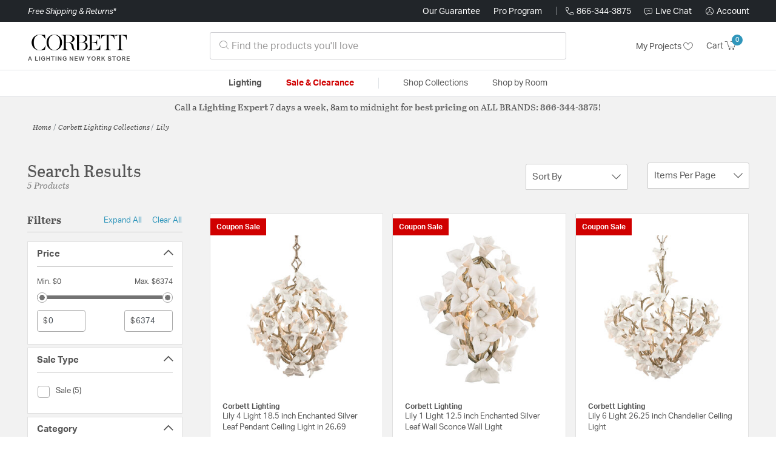

--- FILE ---
content_type: text/html;charset=UTF-8
request_url: https://corbettlightinglights.com/collection/corbett-lighting-lily-collection/
body_size: 27110
content:
<!DOCTYPE html>
<html lang="en">
<head>
<!--[if gt IE 9]><!-->
<script>//common/scripts.isml</script>




<script defer type="text/javascript" src="/on/demandware.static/Sites-lny_us-Site/-/en_US/v1769865062759/js/main.js"></script>

    <script defer type="text/javascript" src="/on/demandware.static/Sites-lny_us-Site/-/en_US/v1769865062759/js/search.js"
        
        >
    </script>

    <script defer type="text/javascript" src="https://js.braintreegateway.com/web/3.83.0/js/client.min.js"
        
        >
    </script>

    <script defer type="text/javascript" src="https://js.braintreegateway.com/web/3.83.0/js/data-collector.min.js"
        
        >
    </script>

    <script defer type="text/javascript" src="https://js.braintreegateway.com/web/3.83.0/js/paypal.min.js"
        
        >
    </script>

    <script defer type="text/javascript" src="https://js.braintreegateway.com/web/3.83.0/js/paypal-checkout.min.js"
        
        >
    </script>

    <script defer type="text/javascript" src="/on/demandware.static/Sites-lny_us-Site/-/en_US/v1769865062759/js/int_braintree.min.js"
        
        >
    </script>


   <script defer type="text/javascript" src="/on/demandware.static/Sites-lny_us-Site/-/en_US/v1769865062759/js/vcn.js"></script>

<!--<![endif]-->
<meta charset=UTF-8 />
<meta http-equiv="x-ua-compatible" content="ie=edge" />
<meta name="viewport" content="width=device-width, initial-scale=1" />



    <title>Explore the Lily design collection from Corbett Lighting</title>


<meta name="description" content="Does the Lily design collection from Corbett Lighting perfectly complete the look you want to achieve? Speak to an Expert at Lighting New York at 866.344.3875 for immediate assistance."/>




    
        <meta name="robots" content="index,follow" />
    


<link rel="icon" type="image/x-icon" href="/on/demandware.static/Sites-lny_us-Site/-/default/dw9c691e3c/images/favicons/favicon.ico" />

<link rel="stylesheet" href="/on/demandware.static/Sites-lny_us-Site/-/en_US/v1769865062759/css/global.css" />

    <link rel="stylesheet" href="/on/demandware.static/Sites-lny_us-Site/-/en_US/v1769865062759/css/search.css"  />

    <link rel="stylesheet" href="/on/demandware.static/Sites-lny_us-Site/-/en_US/v1769865062759/css/braintree.css"  />







	


	<script>
	  var _affirm_config = {
	    public_api_key:  "YNRZIN5GRU6MV915",
	    script:          "/on/demandware.static/Sites-lny_us-Site/-/en_US/v1769865062759/affirm/js/live.js",
	    session_id:		 "QUG91Zg7SHvMVWYVIvVRB2cVLRVxeXF6Ars=",
		locale: 		 "en_US",
		country_code: 	 "USA"
	  };
	  (function(l,g,m,e,a,f,b){var d,c=l[m]||{},h=document.createElement(f),n=document.getElementsByTagName(f)[0],k=function(a,b,c){return function(){a[b]._.push([c,arguments])}};c[e]=k(c,e,"set");d=c[e];c[a]={};c[a]._=[];d._=[];c[a][b]=k(c,a,b);a=0;for(b="set add save post open empty reset on off trigger ready setProduct".split(" ");a<b.length;a++)d[b[a]]=k(c,e,b[a]);a=0;for(b=["get","token","url","items"];a<b.length;a++)d[b[a]]=function(){};h.async=!0;h.src=g[f];n.parentNode.insertBefore(h,n);delete g[f];d(g);l[m]=c})(window,_affirm_config,"affirm","checkout","ui","script","ready");
	</script>
	<link href="/on/demandware.static/Sites-lny_us-Site/-/en_US/v1769865062759/css/affirmstyle.css" type="text/css" rel="stylesheet" />


<script id='coframe-installation-script'>
  (function () {
        // Early exit for performance testing
        if (/cf_disable/.test(location.search)) return console.warn('[Coframe] Disabled via URL parameter');
        
        // Coframe config
        const config = {
          projectId: '6942f1e83a1552013713380b',
          startTime: Date.now(),
          timeoutMs: 1000,
          currentUrl: window.location.href,
        };
    
        // Prevent duplicate installation
        const script_id = 'coframe-sdk-js';
        if (document.getElementById(script_id)) return console.warn('[Coframe] SDK already installed');
        
        // Coframe queue setup
        (window.CFQ = window.CFQ || []).push({ config });
    
        // Coframe antiflicker CSS
        const style = document.createElement('style');
        style.id = 'coframe-antiflicker';
        style.textContent = 
          ':root { --cf-show: 0;}' +
          'body { opacity: var(--cf-show) !important; transition: opacity 0.2s ease; }'
        
        function hide() { document.head.appendChild(style); }
        function show() {
          document.documentElement.style.setProperty('--cf-show', '1');
          style.parentNode && style.parentNode.removeChild(style);
        }
        hide(); setTimeout(show, config.timeoutMs);
        
        // Coframe SDK JS
        var edgeUrl = new URL('https://edge.cofra.me/cf.js');
        edgeUrl.searchParams.set('config', encodeURIComponent(JSON.stringify(config)));
    
        const script = document.createElement('script');
        script.id = script_id;
        script.async = true;
        script.src = edgeUrl.toString();
        script.onerror = () => { show(); console.error('[Coframe] SDK failed to load'); };
        document.head.appendChild(script);
    })();
</script>





<!--siteData.isml-->
<script>
    window.dataLayer = window.dataLayer || [];
    
    // Any data layer stuff here should be cachable and NOT user-specific
    dataLayer.push({"defaultVipCode":"QE3EUELR14","storefrontCode":"cor","storefrontName":"Corbett Lighting","environment":"production","agentCartStampingEndpoint":"https://corbettlightinglights.com/on/demandware.store/Sites-lny_us-Site/en_US/Chat-StampCartWithAgent","liveChatLicenseKey":"10054528"});
</script>    <script>
    var pageAction = 'searchshow';
    window.dataLayer = window.dataLayer || [];
    var orderId = -1;

    // In all cases except Order Confirmation, the data layer should be pushed, so default to that case
    var pushDataLayer = true;
    if (pageAction === 'orderconfirm') {
        // As of now, the correction is for order confirmation only
        orderId = getOrderId({"event":"search","userInfo":{"email":"","firstName":"","lastName":"","phoneNumber":"","address1":"","address2":"","city":"","state":"","country":"","zip":"","accountType":"Retail"},"ecommerce":{"currencyCode":"USD","impressions":[{"id":"211-PN-78","name":"Lily 4 Light 18.50 inch Pendant","category":"Pendants","categoryID":"cor-lighting-ceilinglights-pendants","price":"3978.00","imageURL":"https://corbettlightinglights.com/on/demandware.static/-/Sites-master-catalog-lny/default/dw8c3725be/brand/cor/productimages/211-44.jpg","basket_coupons":"","basket_ids":"","sku":null,"brand":"Corbett Lighting","compareAtPrice":"0.00","productURL":"https://corbettlightinglights.com/product/lighting/ceiling-lights/pendants/corbett-lighting-lily-pendant-211-44-sgl/211-PN-78.html","position":1,"list":"Search Results"},{"id":"2654064","name":"Lily 1 Light 12.5 inch Enchanted Silver Leaf Wall Sconce Wall Light","category":"Wall Sconces","categoryID":"cor-lighting-walllights-wallsconces","price":"1290.00","imageURL":"https://corbettlightinglights.com/on/demandware.static/-/Sites-master-catalog-lny/default/dwc4d6c258/brand/cor/productimages/211-12-sgl.jpg","basket_coupons":"","basket_ids":"","sku":"211-12-SGL","brand":"Corbett Lighting","compareAtPrice":"1290.00","productURL":"https://corbettlightinglights.com/product/lighting/wall-lights/wall-sconces/corbett-lighting-lily-sconces-211-12-sgl/2654064.html","position":2,"list":"Search Results"},{"id":"2641280","name":"Lily 6 Light 26.25 inch Chandelier Ceiling Light","category":"Chandeliers","categoryID":"cor-lighting-ceilinglights-chandeliers","price":"5179.00","imageURL":"https://corbettlightinglights.com/on/demandware.static/-/Sites-master-catalog-lny/default/dw79d3f97f/brand/cor/productimages/211-47-sgl.jpg","basket_coupons":"","basket_ids":"","sku":"211-47-SGL","brand":"Corbett Lighting","compareAtPrice":"5179.00","productURL":"https://corbettlightinglights.com/product/lighting/ceiling-lights/chandeliers/corbett-lighting-lily-chandeliers-211-47-sgl/2641280.html","position":3,"list":"Search Results"},{"id":"2666902","name":"Lily 6 Light 26.25 inch Stria Gold Leaf Chandelier Ceiling Light","category":"Chandeliers","categoryID":"cor-lighting-ceilinglights-chandeliers","price":"6374.00","imageURL":"https://corbettlightinglights.com/on/demandware.static/-/Sites-master-catalog-lny/default/dwd45bd530/brand/cor/productimages/211-46-sgl.jpg","basket_coupons":"","basket_ids":"","sku":"211-46-SGL","brand":"Corbett Lighting","compareAtPrice":"6374.00","productURL":"https://corbettlightinglights.com/product/lighting/ceiling-lights/chandeliers/corbett-lighting-lily-chandeliers-211-46-sgl/2666902.html","position":4,"list":"Search Results"},{"id":"2666901","name":"Lily 3 Light 18.25 inch Stria Gold Leaf Flush Mount Ceiling Light","category":"Flush Mounts","categoryID":"cor-lighting-ceilinglights-flushmounts","price":"2401.00","imageURL":"https://corbettlightinglights.com/on/demandware.static/-/Sites-master-catalog-lny/default/dw4d2f4e89/brand/cor/productimages/211-34-sgl.jpg","basket_coupons":"","basket_ids":"","sku":"211-34-SGL","brand":"Corbett Lighting","compareAtPrice":"2401.00","productURL":"https://corbettlightinglights.com/product/lighting/ceiling-lights/flush-mounts/corbett-lighting-lily-flush-mount-211-34-sgl/2666901.html","position":5,"list":"Search Results"}]}});
        var ordersPushedToGoogle = getOrdersPushedToGoogle();
        var orderHasBeenPushedToGoogle = orderHasBeenPushedToGoogle(orderId, ordersPushedToGoogle);
        if (orderHasBeenPushedToGoogle) {
            // If the data has already been sent, let's not push it again.
            pushDataLayer = false;
        }
    }

    if (pushDataLayer) {
        dataLayer.push({ ecommerce: null });
        dataLayer.push({"event":"search","userInfo":{"email":"","firstName":"","lastName":"","phoneNumber":"","address1":"","address2":"","city":"","state":"","country":"","zip":"","accountType":"Retail"},"ecommerce":{"currencyCode":"USD","impressions":[{"id":"211-PN-78","name":"Lily 4 Light 18.50 inch Pendant","category":"Pendants","categoryID":"cor-lighting-ceilinglights-pendants","price":"3978.00","imageURL":"https://corbettlightinglights.com/on/demandware.static/-/Sites-master-catalog-lny/default/dw8c3725be/brand/cor/productimages/211-44.jpg","basket_coupons":"","basket_ids":"","sku":null,"brand":"Corbett Lighting","compareAtPrice":"0.00","productURL":"https://corbettlightinglights.com/product/lighting/ceiling-lights/pendants/corbett-lighting-lily-pendant-211-44-sgl/211-PN-78.html","position":1,"list":"Search Results"},{"id":"2654064","name":"Lily 1 Light 12.5 inch Enchanted Silver Leaf Wall Sconce Wall Light","category":"Wall Sconces","categoryID":"cor-lighting-walllights-wallsconces","price":"1290.00","imageURL":"https://corbettlightinglights.com/on/demandware.static/-/Sites-master-catalog-lny/default/dwc4d6c258/brand/cor/productimages/211-12-sgl.jpg","basket_coupons":"","basket_ids":"","sku":"211-12-SGL","brand":"Corbett Lighting","compareAtPrice":"1290.00","productURL":"https://corbettlightinglights.com/product/lighting/wall-lights/wall-sconces/corbett-lighting-lily-sconces-211-12-sgl/2654064.html","position":2,"list":"Search Results"},{"id":"2641280","name":"Lily 6 Light 26.25 inch Chandelier Ceiling Light","category":"Chandeliers","categoryID":"cor-lighting-ceilinglights-chandeliers","price":"5179.00","imageURL":"https://corbettlightinglights.com/on/demandware.static/-/Sites-master-catalog-lny/default/dw79d3f97f/brand/cor/productimages/211-47-sgl.jpg","basket_coupons":"","basket_ids":"","sku":"211-47-SGL","brand":"Corbett Lighting","compareAtPrice":"5179.00","productURL":"https://corbettlightinglights.com/product/lighting/ceiling-lights/chandeliers/corbett-lighting-lily-chandeliers-211-47-sgl/2641280.html","position":3,"list":"Search Results"},{"id":"2666902","name":"Lily 6 Light 26.25 inch Stria Gold Leaf Chandelier Ceiling Light","category":"Chandeliers","categoryID":"cor-lighting-ceilinglights-chandeliers","price":"6374.00","imageURL":"https://corbettlightinglights.com/on/demandware.static/-/Sites-master-catalog-lny/default/dwd45bd530/brand/cor/productimages/211-46-sgl.jpg","basket_coupons":"","basket_ids":"","sku":"211-46-SGL","brand":"Corbett Lighting","compareAtPrice":"6374.00","productURL":"https://corbettlightinglights.com/product/lighting/ceiling-lights/chandeliers/corbett-lighting-lily-chandeliers-211-46-sgl/2666902.html","position":4,"list":"Search Results"},{"id":"2666901","name":"Lily 3 Light 18.25 inch Stria Gold Leaf Flush Mount Ceiling Light","category":"Flush Mounts","categoryID":"cor-lighting-ceilinglights-flushmounts","price":"2401.00","imageURL":"https://corbettlightinglights.com/on/demandware.static/-/Sites-master-catalog-lny/default/dw4d2f4e89/brand/cor/productimages/211-34-sgl.jpg","basket_coupons":"","basket_ids":"","sku":"211-34-SGL","brand":"Corbett Lighting","compareAtPrice":"2401.00","productURL":"https://corbettlightinglights.com/product/lighting/ceiling-lights/flush-mounts/corbett-lighting-lily-flush-mount-211-34-sgl/2666901.html","position":5,"list":"Search Results"}]}});
        if (pageAction === 'orderconfirm') {
            // Add the orderId to the array of orders that is being stored in localStorage
            ordersPushedToGoogle.push(orderId);
            // The localStorage is what is used to prevent the duplicate send from mobile platforms
            window.localStorage.setItem('ordersPushedToGoogle', JSON.stringify(ordersPushedToGoogle));
        }
    }

    function getOrderId(dataLayer) {
        if ('ecommerce' in dataLayer) {
            if ('purchase' in dataLayer.ecommerce && 'actionField' in dataLayer.ecommerce.purchase &&
                'id' in dataLayer.ecommerce.purchase.actionField) {
                return dataLayer.ecommerce.purchase.actionField.id;
            }
        }

        return -1;
    }

    function getOrdersPushedToGoogle() {
        var ordersPushedToGoogleString = window.localStorage.getItem('ordersPushedToGoogle');
        if (ordersPushedToGoogleString && ordersPushedToGoogleString.length > 0) {
            return JSON.parse(ordersPushedToGoogleString);
        }

        return [];
    }

    function orderHasBeenPushedToGoogle(orderId, ordersPushedToGoogle) {
        if (orderId) {
            for (var index = 0; index < ordersPushedToGoogle.length; index++) {
                if (ordersPushedToGoogle[index] === orderId) {
                    return true;
                }
            }
        }

        return false;
    }
</script>

<script>
    window.dataLayer = window.dataLayer || [];
    dataLayer.push({"environment":"production","demandwareID":"abNeavY0jUQRuIHXJOgOA4FJeb","loggedInState":false,"locale":"en_US","currencyCode":"USD","pageLanguage":"en_US","registered":false,"email":"","emailHash":"","user_id":"","userInfo":{"email":"","firstName":"","lastName":"","phoneNumber":"","address1":"","address2":"","city":"","state":"","country":"","zip":"","accountType":"Retail"},"basketID":"","sourceOfEmailCollection":"","userAgent":"Mozilla/5.0 (Macintosh; Intel Mac OS X 10_15_7) AppleWebKit/537.36 (KHTML, like Gecko) Chrome/131.0.0.0 Safari/537.36; ClaudeBot/1.0; +claudebot@anthropic.com)","sessionID":"QUG91Zg7SHvMVWYVIvVRB2cVLRVxeXF6Ars=","ipAddress":"3.20.234.26","vipCode":"","gclid":"","msclkid":""});
</script>


<!-- Google Tag Manager -->
<script>(function(w,d,s,l,i){w[l]=w[l]||[];w[l].push({'gtm.start':
new Date().getTime(),event:'gtm.js'});var f=d.getElementsByTagName(s)[0],
j=d.createElement(s),dl=l!='dataLayer'?'&l='+l:'';j.async=true;j.src=
'https://load.ssgtm.CorbettLightingLights.com/ueazxucm.js?id='+i+dl;f.parentNode.insertBefore(j,f);
})(window,document,'script','dataLayer','GTM-MFBHDH67');</script>
<!-- End Google Tag Manager -->


<script defer src="/on/demandware.static/Sites-lny_us-Site/-/en_US/v1769865062759/js/tagmanager.js"></script>
<script defer src="/on/demandware.static/Sites-lny_us-Site/-/en_US/v1769865062759/js/gtmEvents.js"></script>

    <script>
        var yotpoAppKey = '2kFGiaQEjiIMFysVNwFfeIwtqfM5h74MwjwhOTVf';
        var yotpoStaticContentURL = 'https://staticw2.yotpo.com/';
        var yotpoURL = yotpoStaticContentURL + yotpoAppKey + '/widget.js';
        (function e() {
            var e = document.createElement("script");
                    e.type = "text/javascript",
                    e.async = true,
                    e.src = yotpoURL;
            var t = document.getElementsByTagName("script")[0];
            t.parentNode.insertBefore(e, t)
        })();
    </script>
    <script src="https://cdn-widgetsrepository.yotpo.com/v1/loader/2kFGiaQEjiIMFysVNwFfeIwtqfM5h74MwjwhOTVf" async></script>
    
    



<link rel="stylesheet" href="/on/demandware.static/Sites-lny_us-Site/-/en_US/v1769865062759/css/skin/skin.css" />
    
<!--Storefront colorScheme-->
<style>
:root {
--color-primary:#3096BB;
--color-secondary:#737373;
--color-support:#212529;
--color-link:#3096BB;
--color-icon:#3096BB;
}
.color-primary-background {background:#3096BB}
.color-secondary-background {background:#737373}
.color-support-background {background:#212529}
.color-link-background {background:#3096BB}
.color-icon-background {background:#3096BB}
</style>


<link rel="canonical" href="https://corbettlightinglights.com/collection/corbett-lighting-lily-collection/"/>

<script type="text/javascript">//<!--
/* <![CDATA[ (head-active_data.js) */
var dw = (window.dw || {});
dw.ac = {
    _analytics: null,
    _events: [],
    _category: "",
    _searchData: "",
    _anact: "",
    _anact_nohit_tag: "",
    _analytics_enabled: "true",
    _timeZone: "US/Eastern",
    _capture: function(configs) {
        if (Object.prototype.toString.call(configs) === "[object Array]") {
            configs.forEach(captureObject);
            return;
        }
        dw.ac._events.push(configs);
    },
	capture: function() { 
		dw.ac._capture(arguments);
		// send to CQ as well:
		if (window.CQuotient) {
			window.CQuotient.trackEventsFromAC(arguments);
		}
	},
    EV_PRD_SEARCHHIT: "searchhit",
    EV_PRD_DETAIL: "detail",
    EV_PRD_RECOMMENDATION: "recommendation",
    EV_PRD_SETPRODUCT: "setproduct",
    applyContext: function(context) {
        if (typeof context === "object" && context.hasOwnProperty("category")) {
        	dw.ac._category = context.category;
        }
        if (typeof context === "object" && context.hasOwnProperty("searchData")) {
        	dw.ac._searchData = context.searchData;
        }
    },
    setDWAnalytics: function(analytics) {
        dw.ac._analytics = analytics;
    },
    eventsIsEmpty: function() {
        return 0 == dw.ac._events.length;
    }
};
/* ]]> */
// -->
</script>
<script type="text/javascript">//<!--
/* <![CDATA[ (head-cquotient.js) */
var CQuotient = window.CQuotient = {};
CQuotient.clientId = 'bhcf-lny_us';
CQuotient.realm = 'BHCF';
CQuotient.siteId = 'lny_us';
CQuotient.instanceType = 'prd';
CQuotient.locale = 'en_US';
CQuotient.fbPixelId = '__UNKNOWN__';
CQuotient.activities = [];
CQuotient.cqcid='';
CQuotient.cquid='';
CQuotient.cqeid='';
CQuotient.cqlid='';
CQuotient.apiHost='api.cquotient.com';
/* Turn this on to test against Staging Einstein */
/* CQuotient.useTest= true; */
CQuotient.useTest = ('true' === 'false');
CQuotient.initFromCookies = function () {
	var ca = document.cookie.split(';');
	for(var i=0;i < ca.length;i++) {
	  var c = ca[i];
	  while (c.charAt(0)==' ') c = c.substring(1,c.length);
	  if (c.indexOf('cqcid=') == 0) {
		CQuotient.cqcid=c.substring('cqcid='.length,c.length);
	  } else if (c.indexOf('cquid=') == 0) {
		  var value = c.substring('cquid='.length,c.length);
		  if (value) {
		  	var split_value = value.split("|", 3);
		  	if (split_value.length > 0) {
			  CQuotient.cquid=split_value[0];
		  	}
		  	if (split_value.length > 1) {
			  CQuotient.cqeid=split_value[1];
		  	}
		  	if (split_value.length > 2) {
			  CQuotient.cqlid=split_value[2];
		  	}
		  }
	  }
	}
}
CQuotient.getCQCookieId = function () {
	if(window.CQuotient.cqcid == '')
		window.CQuotient.initFromCookies();
	return window.CQuotient.cqcid;
};
CQuotient.getCQUserId = function () {
	if(window.CQuotient.cquid == '')
		window.CQuotient.initFromCookies();
	return window.CQuotient.cquid;
};
CQuotient.getCQHashedEmail = function () {
	if(window.CQuotient.cqeid == '')
		window.CQuotient.initFromCookies();
	return window.CQuotient.cqeid;
};
CQuotient.getCQHashedLogin = function () {
	if(window.CQuotient.cqlid == '')
		window.CQuotient.initFromCookies();
	return window.CQuotient.cqlid;
};
CQuotient.trackEventsFromAC = function (/* Object or Array */ events) {
try {
	if (Object.prototype.toString.call(events) === "[object Array]") {
		events.forEach(_trackASingleCQEvent);
	} else {
		CQuotient._trackASingleCQEvent(events);
	}
} catch(err) {}
};
CQuotient._trackASingleCQEvent = function ( /* Object */ event) {
	if (event && event.id) {
		if (event.type === dw.ac.EV_PRD_DETAIL) {
			CQuotient.trackViewProduct( {id:'', alt_id: event.id, type: 'raw_sku'} );
		} // not handling the other dw.ac.* events currently
	}
};
CQuotient.trackViewProduct = function(/* Object */ cqParamData){
	var cq_params = {};
	cq_params.cookieId = CQuotient.getCQCookieId();
	cq_params.userId = CQuotient.getCQUserId();
	cq_params.emailId = CQuotient.getCQHashedEmail();
	cq_params.loginId = CQuotient.getCQHashedLogin();
	cq_params.product = cqParamData.product;
	cq_params.realm = cqParamData.realm;
	cq_params.siteId = cqParamData.siteId;
	cq_params.instanceType = cqParamData.instanceType;
	cq_params.locale = CQuotient.locale;
	
	if(CQuotient.sendActivity) {
		CQuotient.sendActivity(CQuotient.clientId, 'viewProduct', cq_params);
	} else {
		CQuotient.activities.push({activityType: 'viewProduct', parameters: cq_params});
	}
};
/* ]]> */
// -->
</script>


   <script type="application/ld+json">
        {"@context":"http://schema.org/","@type":"ItemList","itemListElement":[{"@type":"ListItem","position":1,"url":"https://corbettlightinglights.com/product/lighting/ceiling-lights/pendants/corbett-lighting-lily-pendant-211-44-sgl/211-PN-78.html"},{"@type":"ListItem","position":2,"url":"https://corbettlightinglights.com/product/lighting/wall-lights/wall-sconces/corbett-lighting-lily-sconces-211-12-sgl/2654064.html"},{"@type":"ListItem","position":3,"url":"https://corbettlightinglights.com/product/lighting/ceiling-lights/chandeliers/corbett-lighting-lily-chandeliers-211-47-sgl/2641280.html"},{"@type":"ListItem","position":4,"url":"https://corbettlightinglights.com/product/lighting/ceiling-lights/chandeliers/corbett-lighting-lily-chandeliers-211-46-sgl/2666902.html"},{"@type":"ListItem","position":5,"url":"https://corbettlightinglights.com/product/lighting/ceiling-lights/flush-mounts/corbett-lighting-lily-flush-mount-211-34-sgl/2666901.html"}]}
    </script>


   <script type="application/ld+json">
        {"@context":"https://schema.org","@type":"BreadcrumbList","itemListElement":[{"@type":"ListItem","name":"Home","item":"https://corbettlightinglights.com/","position":1}]}
    </script>


</head>
<body>
<!-- Google Tag Manager (noscript) -->
<noscript><iframe src="https://www.googletagmanager.com/ns.html?id=GTM-MFBHDH67"
height="0" width="0" style="display:none;visibility:hidden"></iframe></noscript>
<!-- End Google Tag Manager (noscript) -->

<div class="page" data-action="Search-Show" data-querystring="cgid=cor-collection-lily" >


<header class="stick-header">
    <div class="top-banner-container" >
        
	 

	
    </div>
    <div class="header-top-banner bg-support hidden-md-down">
    <div class="container">
        <div class="row d-flex justify-content-between align-items-center py-2">
            <div class="col-auto content mr-auto pr-3">
                
                    
    
    <div class="content-asset"><!-- dwMarker="content" dwContentID="223a645bb1b55ab9f6e77ac88d" -->
        <button type="button" class="btn btn-link p-0 font-italic text-white" data-toggle="modal" data-target="#freeshippingmodal">Free Shipping &amp; Returns*</button>
    </div> <!-- End content-asset -->



                
            </div>

            <div class="col-auto ml-auto pr-3">
                <a class="guarantee-link" href="/policy.html#guarantee">
                    
                        Our Guarantee
                    
                </a>
            </div>

            <div class="col-auto header-pro-program-container">
                <a class="pro-program-link" href="/proprogram.html">
                    Pro Program
                </a>
                <div class="header-pro-program-tooltip" style="display:none">
                    
    
    <div class="content-asset"><!-- dwMarker="content" dwContentID="a3c82d9e2543e2160cb1b06487" -->
        <div class="text-center p-4">
	<div class="h2 mb-2">Join the Lighting New York Pro Program</div>
		<span class="pb-2">Enjoy unparalleled benefits including discounted trade pricing, a dedicated
			<br/>Pro Account manager, free shipping,
			<br/>risk-free returns, and more.</span>
		<div class="row justify-content-center">
			<div class="col-12 mt-3"> <a href="https://corbettlightinglights.com/pro-signup" class="btn btn-block btn-secondary">Create Account</a>

			</div>
			<div class="col-12 mt-3">
<a href="https://corbettlightinglights.com/login" class="btn btn-block btn-outline-secondary" style="font-weight: bold; border-width: 2px;">Already an LNY Pro? Sign in here!</a> 
			</div>
		</div>
	</div>
	<style>
		.header-pro-program-tooltip span,
		                .header-pro-program-tooltip a {
		                    font-size: 13px;
		                }
		                .header-pro-program-tooltip .h2 {
	font-family: var(--skin-header-font), sans-serif;
		                    font-size: 22px;
		                }
		                
		                .header-pro-program-tooltip a i::before {
		                    font-size: 30px;
		                    color: var(--color-primary);
		                }
	</style>
    </div> <!-- End content-asset -->



                </div>
            </div>

            <div class="col-auto border-right" style="height: 14px; opacity: 0.5;"></div>

            <div class="col-auto header-business-hours-container px-3">
                <span class="header-phone">
                    <i class="lny-icon-phone"></i>866-344-3875
                </span>

                <div class="header-business-hours-tooltip" style="display:none">
                    
    
    <div class="content-asset"><!-- dwMarker="content" dwContentID="5feead474f4c0123da8edcbfc1" -->
        <div class="text-center p-4">
                <div class="h2 mb-2">By Your Side 7 Days a Week</div>
                    
                <span class="pb-2">
                    <strong>Lighting Experts Standing By:</strong>
                    <br/>
                    <span>Mon - Fri: <div class="expert-weekdayhours">8am to 12am EST</div></span>
                    <br/>
                    <span>Sat &amp; Sun: <div class="expert-weekendhours">9am to 12am EST</div></span>
                </span>
                <hr />
                <div class="row justify-content-center">
                    <!-- TODO: this phone number will need to be updated to match whatever is put in expert-phone -->
                    <a href="tel:866-344-3875" class="col-5">
                        <i class="lny-icon-phone"></i>
                        <div class="expert-phone">866-344-3875</div>
                    </a>
                    <!-- TODO: this email link will need to be updated via JS -->
                    <a href="mailto: customercare@lightingnewyork.com" class="col-3">
                        <i class="lny-icon-mail"></i>
                        Email
                    </a>
                </div>
                <hr />
                <span class="text-center pb-2">
                    Our <strong>Customer Care</strong> team is available to help you with questions and
                    returns <strong class="d-block">Mon - Fri <div class="support-weekdayhours">8am to 12am EST</div>.</strong>
                </span>
            </div>
            <style>
                .header-business-hours-tooltip span,
                .header-business-hours-tooltip a {
                    font-size: 13px;
                }
                .header-business-hours-tooltip .h2 {
                    font-family: var(--skin-header-font), sans-serif;
                    font-size: 22px;
                }
                .header-business-hours-tooltip a {
                    color: var(--color-grey5);
                }
                .header-business-hours-tooltip a [class*="lny-icon"] {
                    display: block;
                    margin: 0 0 6px;
                    top: 0;
                }
                .header-business-hours-tooltip a [class*="lny-icon"]::before {
                    font-size: 30px;
                    color: var(--color-primary);
                }
            </style>
    </div> <!-- End content-asset -->



                </div>
            </div>

            <div class="col-auto pr-3">
                <a href="#" class="live-chat">
                    <i class="lny-icon-chat"></i>Live Chat
                </a>
            </div>
            <div class="col-auto hidden-md-down">
                
    <div
      id="account-page-link"
      class="user"
      data-is-pro-user="false"
      data-user-info="{&quot;email&quot;:&quot;&quot;,&quot;firstName&quot;:&quot;&quot;,&quot;lastName&quot;:&quot;&quot;,&quot;phoneNumber&quot;:&quot;&quot;,&quot;address1&quot;:&quot;&quot;,&quot;address2&quot;:&quot;&quot;,&quot;city&quot;:&quot;&quot;,&quot;state&quot;:&quot;&quot;,&quot;country&quot;:&quot;&quot;,&quot;zip&quot;:&quot;&quot;,&quot;accountType&quot;:&quot;Retail&quot;}"
    >
        <a href="https://corbettlightinglights.com/login" role="button"
            aria-label="Login to your account">
            <i class="lny-icon-account" aria-hidden="true"></i><span class="user-message">Account</span>
        </a>
    </div>

            </div>
        </div>
    </div>
</div>
    <nav role="navigation">
        <div class="header container">
            <div class="navbar-header row">
                <div class="col-4 d-flex d-lg-none">
                    <button class="navbar-toggler" type="button" aria-controls="sg-navbar-collapse"
                        aria-expanded="false" aria-label="Toggle navigation">
                        <i class="lny-icon-menu"></i>
                    </button>
                </div>


                <div class="col-4 col-lg-3 logo-col d-flex">
                    <a class="logo-home" href="/" title="Corbett Lighting Home">
    <div class="logo-container" style="background-image: url(/on/demandware.static/Sites-lny_us-Site/-/default/dwec8d6fd7/images/lny-logo.svg)">
        <img class="logo" src="[data-uri]"
            alt="Corbett Lighting Logo"
            style="background-image: url(https://corbettlightinglights.com/on/demandware.static/-/Sites-lny_us-Library/default/dwf7d50ddb/merch/storefront/cor/core/corbettlighting-logo.png" />
    </div>
</a>
                </div>

                <div class="search col-6 hidden-md-down">
                    <link rel="stylesheet" href="https://cdn.jsdelivr.net/npm/bootstrap-icons@1.11.3/font/bootstrap-icons.css">




<div class="site-search input-group">
    <form role="search" action="/search" method="get" name="simpleSearch"
        class="input-group-append m-0">
        <input class="form-control search-field" type="text" name="q" value=""
            placeholder="&#xe907; Find the products you'll love" role="combobox"
            aria-describedby="search-assistive-text" aria-haspopup="listbox" aria-owns="search-results"
            aria-expanded="false" aria-autocomplete="list" aria-activedescendant="" aria-controls="search-results"
            aria-label="Enter Keyword or Item No." autocomplete="off" />
            <!-- Camera search link inside search bar -->

            

        <button type="reset" name="reset-button" class="btn btn-link lny-icon-x reset-button d-none"
            aria-label="Clear search keywords"></button>
        <button type="submit" name="search-button" class="btn btn-primary submit-button lny-icon-search d-none"
            aria-label="Submit search keywords"></button>
        <div class="suggestions-wrapper" data-url="/on/demandware.store/Sites-lny_us-Site/en_US/SearchServices-GetSuggestions?q="></div>
        <input type="hidden" value="en_US" name="lang">
    </form>
</div>
                </div>

                <div class="col-4 col-lg-3 d-flex middle-header-options">
                    <div class="header-my-lists my-auto hidden-md-down ml-auto mr-3">
                        <a href="/my-projects">My Projects <i
                                class="lny-icon-heart"></i></a>
                    </div>

                    <div class="header-phone d-lg-none my-auto ml-auto mr-3">
                        <a href="tel:866-344-3875" class="lny-icon-phone"></a>
                    </div>

                    <div class="minicart my-auto" data-minicart-enabled="false" data-action-url="/on/demandware.store/Sites-lny_us-Site/en_US/Cart-MiniCartShow">
                        <div class="minicart-total">
    <a class="minicart-link stretched-link" href="https://corbettlightinglights.com/cart"
        title="Cart 0 Items"
        aria-label="Cart 0 Items" aria-haspopup="true">
        <span class="hidden-md-down">Cart</span>
        <i class="minicart-icon lny-icon-cart"></i>
        <span class="minicart-quantity">
            0
        </span>
    </a>
</div>

<div class="popover popover-bottom"></div>
                    </div>
                </div>
            </div>
        </div>

        <div class="main-menu navbar-toggleable-md menu-toggleable-left multilevel-dropdown d-none d-lg-block border-top border-bottom"
            id="sg-navbar-collapse">
            <div class="container">
                <div class="row">
                    

<nav class="navbar navbar-expand-lg bg-inverse col-12">
    <div class="close-menu d-flex d-lg-none bg-support">
        <div class="close-button mr-auto">
            <button class="lny-icon-x" role="button"
                aria-label="Close Menu"></button>
        </div>

        <div class="header-my-lists mr-3">
            <a href="/my-projects"><i class="lny-icon-heart"></i>My Projects </a>
        </div>

        <div class="header-account">
            
    <div
      id="account-page-link"
      class="user"
      data-is-pro-user="false"
      data-user-info="{&quot;email&quot;:&quot;&quot;,&quot;firstName&quot;:&quot;&quot;,&quot;lastName&quot;:&quot;&quot;,&quot;phoneNumber&quot;:&quot;&quot;,&quot;address1&quot;:&quot;&quot;,&quot;address2&quot;:&quot;&quot;,&quot;city&quot;:&quot;&quot;,&quot;state&quot;:&quot;&quot;,&quot;country&quot;:&quot;&quot;,&quot;zip&quot;:&quot;&quot;,&quot;accountType&quot;:&quot;Retail&quot;}"
    >
        <a href="https://corbettlightinglights.com/login" role="button"
            aria-label="Login to your account">
            <i class="lny-icon-account" aria-hidden="true"></i><span class="user-message">Account</span>
        </a>
    </div>

        </div>
        <div class="back">
            <button role="button" aria-label="Back to previous menu">
                <span class="lny-icon-arrow-left"></span>
                Back
            </button>
        </div>
    </div>
    <div class="menu-group" role="navigation">
        <ul class="nav navbar-nav" role="menu">
            
                
                    
                        <li class="nav-item dropdown top-level-category" role="presentation">
                            <a href="/cor/category/lighting/" class="nav-link
                            dropdown-toggle " role="button" data-toggle="dropdown"
                            aria-haspopup="true"
                            aria-expanded="false" tabindex="0">Lighting</a>
                            
                            



















<ul class="dropdown-menu level-2" role="menu" aria-hidden="true" aria-label="cor-lighting">
    
        
            <li class="dropdown-item dropdown " role="presentation">
                
                    <a href="/cor/category/lighting/ceiling-lights/" id="cor-lighting-ceilinglights" role="button" class="dropdown-link dropdown-toggle"
                        data-toggle="dropdown" aria-haspopup="true" aria-expanded="false" tabindex="0">
                        <div class="h2">Ceiling Lights</div>
                    </a>
                
                <ul class="dropdown-menu level-3" role="menu" aria-hidden="true" aria-label="cor-lighting-ceilinglights">
                    
                    
                        
                        
                        
                            <li class="dropdown-item" role="presentation">
                                <a href="/cor/category/lighting/ceiling-lights/chandeliers/" id="cor-lighting-ceilinglights-chandeliers" role="menuitem" class="dropdown-link"
                                    tabindex="-1">
                                    <div class="h3">Chandeliers</div>
                                </a>
                            </li>
                        
                    
                        
                        
                        
                            <li class="dropdown-item" role="presentation">
                                <a href="/cor/category/lighting/ceiling-lights/pendants/" id="cor-lighting-ceilinglights-pendants" role="menuitem" class="dropdown-link"
                                    tabindex="-1">
                                    <div class="h3">Pendants</div>
                                </a>
                            </li>
                        
                    
                        
                        
                        
                            <li class="dropdown-item" role="presentation">
                                <a href="/cor/category/lighting/ceiling-lights/flush-mounts/" id="cor-lighting-ceilinglights-flushmounts" role="menuitem" class="dropdown-link"
                                    tabindex="-1">
                                    <div class="h3">Flush Mounts</div>
                                </a>
                            </li>
                        
                    
                        
                        
                        
                            <li class="dropdown-item" role="presentation">
                                <a href="/cor/category/lighting/ceiling-lights/semi-flush-mounts/" id="cor-lighting-ceilinglights-semiflushmounts" role="menuitem" class="dropdown-link"
                                    tabindex="-1">
                                    <div class="h3">Semi-Flush Mounts</div>
                                </a>
                            </li>
                        
                    
                        
                        
                        
                            <li class="dropdown-item" role="presentation">
                                <a href="/cor/category/lighting/ceiling-lights/island-lights/" id="cor-lighting-ceilinglights-islandlights" role="menuitem" class="dropdown-link"
                                    tabindex="-1">
                                    <div class="h3">Island Lights</div>
                                </a>
                            </li>
                        
                    
                        
                        
                        
                            <li class="dropdown-item" role="presentation">
                                <a href="/cor/category/lighting/ceiling-lights/foyer-pendants/" id="cor-lighting-ceilinglights-foyerpendants" role="menuitem" class="dropdown-link"
                                    tabindex="-1">
                                    <div class="h3">Foyer Pendants</div>
                                </a>
                            </li>
                        
                    
                    
                </ul>
            </li>
        
    
        
            <li class="dropdown-item dropdown " role="presentation">
                
                    <a href="/cor/category/lighting/wall-lights/" id="cor-lighting-walllights" role="button" class="dropdown-link dropdown-toggle"
                        data-toggle="dropdown" aria-haspopup="true" aria-expanded="false" tabindex="0">
                        <div class="h2">Wall Lights</div>
                    </a>
                
                <ul class="dropdown-menu level-3" role="menu" aria-hidden="true" aria-label="cor-lighting-walllights">
                    
                    
                        
                        
                        
                            <li class="dropdown-item" role="presentation">
                                <a href="/cor/category/lighting/wall-lights/wall-sconces/" id="cor-lighting-walllights-wallsconces" role="menuitem" class="dropdown-link"
                                    tabindex="-1">
                                    <div class="h3">Wall Sconces</div>
                                </a>
                            </li>
                        
                    
                        
                        
                        
                            <li class="dropdown-item" role="presentation">
                                <a href="/cor/category/lighting/wall-lights/bathroom-vanity-lights/" id="cor-lighting-walllights-bathroomvanitylights" role="menuitem" class="dropdown-link"
                                    tabindex="-1">
                                    <div class="h3">Bathroom Vanity Lights</div>
                                </a>
                            </li>
                        
                    
                    
                </ul>
            </li>
        
    

    
        <li class="menu-content-footer megamenu-first-cat">
            
    
    <div class="content-asset"><!-- dwMarker="content" dwContentID="6b7d192038b80a16253c1f8f8f" -->
        <div class="example-menu-footer bg-light p-3 text-center">
                <div class="hidden-md-down">

<a href="https://corbettlightinglights.com/main/category/lighting/?showproducts=true&amp;refinedSearch=TRUE&amp;prefn1=saleType&amp;prefv1=sale">

                    <img itemprop='image' src='https://corbettlightinglights.com/dw/image/v2/BHCF_PRD/on/demandware.static/-/Sites-lny_us-Library/default/dw93c6f53e/merch/shared/seasonal/2026/trendsforecast/trendsforecast26-megamenu-ad-lighting.jpg?sw=715&sh=370&sm=fit' srcset='https://corbettlightinglights.com/dw/image/v2/BHCF_PRD/on/demandware.static/-/Sites-lny_us-Library/default/dw93c6f53e/merch/shared/seasonal/2026/trendsforecast/trendsforecast26-megamenu-ad-lighting.jpg?sw=384&sh=200&sm=fit 384w, https://corbettlightinglights.com/dw/image/v2/BHCF_PRD/on/demandware.static/-/Sites-lny_us-Library/default/dw93c6f53e/merch/shared/seasonal/2026/trendsforecast/trendsforecast26-megamenu-ad-lighting.jpg?sw=420&sh=217&sm=fit 420w, https://corbettlightinglights.com/dw/image/v2/BHCF_PRD/on/demandware.static/-/Sites-lny_us-Library/default/dw93c6f53e/merch/shared/seasonal/2026/trendsforecast/trendsforecast26-megamenu-ad-lighting.jpg?sw=715&sh=370&sm=fit 715w' sizes='(max-width: 420px) 384px, (max-width: 768px) 420px, (max-width: 975px) 715px, 715px'>
                </div>
                <div class="d-lg-none">
                    <img itemprop='image' src='https://corbettlightinglights.com/dw/image/v2/BHCF_PRD/on/demandware.static/-/Sites-lny_us-Library/default/dw93c6f53e/merch/shared/seasonal/2026/trendsforecast/trendsforecast26-megamenu-ad-lighting.jpg?sw=420&sh=420&sm=fit' srcset='https://corbettlightinglights.com/dw/image/v2/BHCF_PRD/on/demandware.static/-/Sites-lny_us-Library/default/dw93c6f53e/merch/shared/seasonal/2026/trendsforecast/trendsforecast26-megamenu-ad-lighting.jpg?sw=420&sh=420&sm=fit 420w, https://corbettlightinglights.com/dw/image/v2/BHCF_PRD/on/demandware.static/-/Sites-lny_us-Library/default/dw93c6f53e/merch/shared/seasonal/2026/trendsforecast/trendsforecast26-megamenu-ad-lighting.jpg?sw=256&sh=256&sm=fit 256w, https://corbettlightinglights.com/dw/image/v2/BHCF_PRD/on/demandware.static/-/Sites-lny_us-Library/default/dw93c6f53e/merch/shared/seasonal/2026/trendsforecast/trendsforecast26-megamenu-ad-lighting.jpg?sw=325&sh=325&sm=fit 325w' sizes='(max-width: 420px) 420px, (max-width: 768px) 256px, (max-width: 975px) 325px, 325px'>
                </div>
            </div>
            <style>
                @media (max-width: 959.9px) {
                    .example-menu-footer img {
                        width: 100%;
                        object-fit: conatin;
                    }
                
                }
            </style>
    </div> <!-- End content-asset -->



        </li>
    

    
        <li class="dropdown-item shop-all-link d-lg-none" role="presentation">
            <a href="/cor/category/lighting/" role="menuitem" class="dropdown-link" tabindex="-1">
                Shop All Lighting
            </a>
        </li>
    
</ul>
                        </li>
                    
                
            
            
                
                    <li class="nav-item dropdown sale-category" role="presentation">
                        <a href="/search?prefn1=saleType&amp;prefv1=sale%7Cclearance%7Copenbox"
                        id="sales" class="nav-link dropdown-toggle
                        sale-category" role="button"
                        data-toggle="dropdown" aria-haspopup="true" aria-expanded="false"
                        tabindex="0">Sale &amp; Clearance</a>
                        
                        



















<ul class="dropdown-menu level-2" role="menu" aria-hidden="true" aria-label="sales">
    
        
            <li class="dropdown-item dropdown " role="presentation">
                
                    <a href="/search?prefn1=saleType&amp;prefv1=sale%7Cclearance%7Copenbox" id="categories" role="button" class="dropdown-link dropdown-toggle"
                        data-toggle="dropdown" aria-haspopup="true" aria-expanded="false" tabindex="0">
                        <div class="h2">Categories</div>
                    </a>
                
                <ul class="dropdown-menu level-3" role="menu" aria-hidden="true" aria-label="categories">
                    
                    
                        
                        
                        
                            <li class="dropdown-item" role="presentation">
                                <a href="/cor/category/lighting/ceiling-lights/?showproducts=true&amp;prefn1=saleType&amp;prefv1=sale%7Cclearance%7Copenbox" id="cor-lighting-ceilinglights" role="menuitem" class="dropdown-link"
                                    tabindex="-1">
                                    <div class="h3">Ceiling Lights</div>
                                </a>
                            </li>
                        
                    
                        
                        
                        
                            <li class="dropdown-item" role="presentation">
                                <a href="/cor/category/lighting/wall-lights/?showproducts=true&amp;prefn1=saleType&amp;prefv1=sale%7Cclearance%7Copenbox" id="cor-lighting-walllights" role="menuitem" class="dropdown-link"
                                    tabindex="-1">
                                    <div class="h3">Wall Lights</div>
                                </a>
                            </li>
                        
                    
                        
                        
                        
                            <li class="dropdown-item" role="presentation">
                                <a href="/cor/category/lighting/ceiling-lights/pendants/?showproducts=true&amp;prefn1=saleType&amp;prefv1=sale%7Cclearance%7Copenbox" id="cor-lighting-ceilinglights-pendants" role="menuitem" class="dropdown-link"
                                    tabindex="-1">
                                    <div class="h3">Pendants</div>
                                </a>
                            </li>
                        
                    
                        
                        
                        
                            <li class="dropdown-item" role="presentation">
                                <a href="/cor/category/lighting/wall-lights/wall-sconces/?showproducts=true&amp;prefn1=saleType&amp;prefv1=sale%7Cclearance%7Copenbox" id="cor-lighting-walllights-wallsconces" role="menuitem" class="dropdown-link"
                                    tabindex="-1">
                                    <div class="h3">Wall Sconces</div>
                                </a>
                            </li>
                        
                    
                    
                </ul>
            </li>
        
    
        
            <li class="dropdown-item dropdown " role="presentation">
                
                    <a href="#" id="categories" role="button" class="dropdown-link dropdown-toggle"
                        data-toggle="dropdown" aria-haspopup="true" aria-expanded="false" tabindex="0">
                        <div class="h2">Discount Type</div>
                    </a>
                
                <ul class="dropdown-menu level-3" role="menu" aria-hidden="true" aria-label="categories">
                    
                    
                        
                        
                        
                            <li class="dropdown-item" role="presentation">
                                <a href="/search?prefn1=saleType&amp;prefv1=sale" id="onsale" role="menuitem" class="dropdown-link"
                                    tabindex="-1">
                                    <div class="h3">On Sale</div>
                                </a>
                            </li>
                        
                    
                        
                        
                        
                            <li class="dropdown-item" role="presentation">
                                <a href="/search?prefn1=saleType&amp;prefv1=clearance" id="clearance" role="menuitem" class="dropdown-link"
                                    tabindex="-1">
                                    <div class="h3">Clearance</div>
                                </a>
                            </li>
                        
                    
                        
                        
                        
                            <li class="dropdown-item" role="presentation">
                                <a href="/search?prefn1=saleType&amp;prefv1=openbox" id="openbox" role="menuitem" class="dropdown-link"
                                    tabindex="-1">
                                    <div class="h3">Open Box</div>
                                </a>
                            </li>
                        
                    
                    
                </ul>
            </li>
        
    

    
        <li class="menu-content-sales">
            
	 


	


    
        <div class="example-menu-content bg-light p-3 text-center">
                <div class="image-container">
<a href="https://corbettlightinglights.com/search?refinedSearch=TRUE&amp;prefn1=saleType&amp;prefv1=sale">
                    <img itemprop='image' src='https://corbettlightinglights.com/dw/image/v2/BHCF_PRD/on/demandware.static/-/Sites-lny_us-Library/default/dw196c4adf/merch/shared/seasonal/2026/trendsforecast/trendsforecast26-megamenu-ad-sale-clearance.jpg?sw=420&sh=420&sm=fit' srcset='https://corbettlightinglights.com/dw/image/v2/BHCF_PRD/on/demandware.static/-/Sites-lny_us-Library/default/dw196c4adf/merch/shared/seasonal/2026/trendsforecast/trendsforecast26-megamenu-ad-sale-clearance.jpg?sw=420&sh=420&sm=fit 420w, https://corbettlightinglights.com/dw/image/v2/BHCF_PRD/on/demandware.static/-/Sites-lny_us-Library/default/dw196c4adf/merch/shared/seasonal/2026/trendsforecast/trendsforecast26-megamenu-ad-sale-clearance.jpg?sw=256&sh=256&sm=fit 256w, https://corbettlightinglights.com/dw/image/v2/BHCF_PRD/on/demandware.static/-/Sites-lny_us-Library/default/dw196c4adf/merch/shared/seasonal/2026/trendsforecast/trendsforecast26-megamenu-ad-sale-clearance.jpg?sw=325&sh=325&sm=fit 325w' sizes='(max-width: 420px) 420px, (max-width: 768px) 256px, (max-width: 975px) 325px, 325px'>
                </div>
                <div class="py-3">
                   
                </div>
            </div>
            <style>
                .example-menu-content .image-container,
                .example-menu-content .image-container img {
                    max-width: 100%;
                    max-height: 100%;
                }
                .example-menu-content .image-container img {
                    object-fit: contain;
                }
            </style>
    
 
	
        </li>
    

    
        <li class="dropdown-item shop-all-link" role="presentation">
            <a href="/search?prefn1=saleType&amp;prefv1=sale%7Cclearance%7Copenbox" role="menuitem" class="dropdown-link" tabindex="-1">
                Shop All Sale Items
            </a>
        </li>
    
</ul>
                    </li>
                
            
            
                <li class="nav-item hidden-md-down border-right nav-separator" aria-hidden="true"></li>
                
                    
                        <li class="nav-item dropdown aux-category" role="presentation">
                            <a href="/cor/collection/corbett-lighting/"
                            id="cor-brand" class="nav-link dropdown-toggle "
                            role="button" data-toggle="dropdown"
                            aria-haspopup="true" aria-expanded="false" tabindex="0">Shop Collections</a>
                            
                            



















<ul class="dropdown-menu level-2" role="menu" aria-hidden="true" aria-label="cor-brand">
    
        
            <li class="dropdown-item" role="presentation">
                <a href="/cor/collection/corbett-lighting/" id="cor-brand" role="menuitem" class="dropdown-link" tabindex="-1">
                    <div class="h2">Corbett Lighting</div>
                </a>
            </li>
        
    

    

    
        <li class="dropdown-item shop-all-link d-lg-none" role="presentation">
            <a href="/cor/collection/corbett-lighting/" role="menuitem" class="dropdown-link" tabindex="-1">
                Shop All Shop Collections
            </a>
        </li>
    
</ul>
                        </li>
                    
                
                    
                        <li class="nav-item dropdown aux-category" role="presentation">
                            <a href="/corbett/shop-by-room/"
                            id="cor-shopby-room" class="nav-link dropdown-toggle "
                            role="button" data-toggle="dropdown"
                            aria-haspopup="true" aria-expanded="false" tabindex="0">Shop by Room</a>
                            
                            



















<ul class="dropdown-menu level-2" role="menu" aria-hidden="true" aria-label="cor-shopby-room">
    
        
            <li class="dropdown-item dropdown split-menu" role="presentation">
                
                    <a href="/corbett/shop-by-room/" id="cor-shopby-room" role="button" class="dropdown-link dropdown-toggle"
                        data-toggle="dropdown" aria-haspopup="true" aria-expanded="false" tabindex="0">
                        <div class="h2">Rooms</div>
                    </a>
                
                <ul class="dropdown-menu level-3" role="menu" aria-hidden="true" aria-label="cor-shopby-room">
                    
                    
                        
                        
                        
                            <li class="dropdown-item" role="presentation">
                                <a href="/corbett/shop-by-room/bathroom/" id="cor-shopby-room-bathroom" role="menuitem" class="dropdown-link"
                                    tabindex="-1">
                                    <div class="h3">Bathroom</div>
                                </a>
                            </li>
                        
                    
                        
                        
                        
                            <li class="dropdown-item" role="presentation">
                                <a href="/corbett/shop-by-room/bedroom/" id="cor-shopby-room-bedroom" role="menuitem" class="dropdown-link"
                                    tabindex="-1">
                                    <div class="h3">Bedroom</div>
                                </a>
                            </li>
                        
                    
                        
                        
                        
                            <li class="dropdown-item" role="presentation">
                                <a href="/corbett/shop-by-room/diningroom/" id="cor-shopby-room-dining" role="menuitem" class="dropdown-link"
                                    tabindex="-1">
                                    <div class="h3">Dining Room</div>
                                </a>
                            </li>
                        
                    
                        
                        
                        
                            <li class="dropdown-item" role="presentation">
                                <a href="/corbett/shop-by-room/hallway/" id="cor-shopby-room-hallway" role="menuitem" class="dropdown-link"
                                    tabindex="-1">
                                    <div class="h3">Hallway</div>
                                </a>
                            </li>
                        
                    
                        
                        
                        
                            <li class="dropdown-item" role="presentation">
                                <a href="/corbett/shop-by-room/kitchen/" id="cor-shopby-room-kitchen" role="menuitem" class="dropdown-link"
                                    tabindex="-1">
                                    <div class="h3">Kitchen</div>
                                </a>
                            </li>
                        
                    
                        
                        
                        
                            <li class="dropdown-item" role="presentation">
                                <a href="/corbett/shop-by-room/livingroom/" id="cor-shopby-room-livingroom" role="menuitem" class="dropdown-link"
                                    tabindex="-1">
                                    <div class="h3">Living Room</div>
                                </a>
                            </li>
                        
                    
                    
                        <li class="dropdown-item show-more-link" role="presentation">
                            <a href="/corbett/shop-by-room/" role="menuitem" class="dropdown-link" tabindex="-1">
                                <div class="h3">More Rooms</div>
                            </a>
                        </li>
                    
                </ul>
            </li>
        
    

    

    
        <li class="dropdown-item shop-all-link d-lg-none" role="presentation">
            <a href="/corbett/shop-by-room/" role="menuitem" class="dropdown-link" tabindex="-1">
                Shop All Shop by Room
            </a>
        </li>
    
</ul>
                        </li>
                    
                
            
        </ul>
    </div>

    <div class="menu-footer d-flex flex-column d-lg-none">
        <div class="p-4 text-center">
            <a class="guarantee-link mr-4" href="/policy.html#guarantee">
                
                    Our Guarantee
                
            </a>

            <a class="pro-program-link" href="/proprogram.html">
                Pro Program
            </a>
        </div>

        
        <div class="mobile-menu-content mt-auto">
            
    
    <div class="content-asset"><!-- dwMarker="content" dwContentID="81a50e8c6f61e2f5c22ca9e471" -->
        <div class="mobile-menu-contact-area bg-light p-4 text-center">
        <p class="font-italic">For best pricing, design tips, recommendations, and more, contact a Lighting Expert!</p>

        <!-- TODO: this phone number will need to be updated to match whatever is put in expert-phone -->
        <a href="tel:866-344-3875" class="mr-4">
            <i class="lny-icon-phone"></i>
            <div class="h3">
                <div class="expert-phone">866-344-3875</div>
            </div>
        </a>
        <a class="live-chat" href="">
            <i class="lny-icon-chat"></i>
            <div class="h3">
                <div class="live-chat">Live Chat</div>
            </div>
        </a>
      </div>
      <style>
        .mobile-menu-contact-area i:before {
            font-size: 33px;
            color: var(--color-primary);
            vertical-align: middle;
        }
        .mobile-menu-contact-area .h3 {
            display: inline;
            color: var(--color-grey5);
            font-style: italic;
        }
        .mobile-menu-contact-area .live-chat h3 {
            font-weight: normal;
        }
      </style>
    </div> <!-- End content-asset -->



        </div>
    </div>
</nav>
                </div>
            </div>
        </div>
        <div class="search-mobile d-lg-none bg-support py-1 px-3">
            <div class="container">
                <div class="row">
                    <div class="col-12">
                        <link rel="stylesheet" href="https://cdn.jsdelivr.net/npm/bootstrap-icons@1.11.3/font/bootstrap-icons.css">




<div class="site-search input-group">
    <form role="search" action="/search" method="get" name="simpleSearch"
        class="input-group-append m-0">
        <input class="form-control search-field" type="text" name="q" value=""
            placeholder="&#xe907; Find the products you'll love" role="combobox"
            aria-describedby="search-assistive-text" aria-haspopup="listbox" aria-owns="search-results"
            aria-expanded="false" aria-autocomplete="list" aria-activedescendant="" aria-controls="search-results"
            aria-label="Enter Keyword or Item No." autocomplete="off" />
            <!-- Camera search link inside search bar -->

            

        <button type="reset" name="reset-button" class="btn btn-link lny-icon-x reset-button d-none"
            aria-label="Clear search keywords"></button>
        <button type="submit" name="search-button" class="btn btn-primary submit-button lny-icon-search d-none"
            aria-label="Submit search keywords"></button>
        <div class="suggestions-wrapper" data-url="/on/demandware.store/Sites-lny_us-Site/en_US/SearchServices-GetSuggestions?q="></div>
        <input type="hidden" value="en_US" name="lang">
    </form>
</div>
                    </div>
                </div>
            </div>
        </div>
    </nav>
</header>

    

<div class="modal fade" id="removeProductModal" tabindex="-1" role="dialog" aria-labelledby="removeProductLineItemModal">
    <div class="modal-dialog" role="document">
        <div class="modal-content">
            <div class="lny-modal-header border-0 pb-0 delete-confirmation-header">
                <button type="button" class="close-btn border-0" data-dismiss="modal" aria-label="Close"><span aria-hidden="true"><i class="lny-icon-x"></i></span></button>
            </div>
            <div class="modal-body p-0 ml-5 mr-5 text-center delete-confirmation-body">
                <div class="h4 mb-4 mt-4" id="removeProductLineItemModal">Remove Product?</div>
                <p class="mb-4">Are you sure you want to remove the following product from the cart?</p>
                <p class="product-to-remove"></p>
            
                <div class="modal-footer row justify-content-right border-0 pt-3 pr-2 pb-0">
                    <button type="button" class="btn btn-link" data-dismiss="modal">Cancel</button>
                    <button type="button" class="btn btn-secondary cart-delete-confirmation-btn" data-dismiss="modal">
                        Yes
                    </button>
                </div>
            </div>
        </div>
    </div>
</div>


    
    
    <div class="content-asset"><!-- dwMarker="content" dwContentID="f1ba673d7d795284dee5dd9986" -->
        <div class="modal fade" id="freeshippingmodal" tabindex="-1" role="dialog" aria-labelledby="deleteShippingModal">
	<div class="modal-dialog" role="document">
		<div class="modal-content pb-0">
			<div class="lny-modal-header border-0 pb-0 mt-1">
				<button type="button" class="close-btn border-0" data-dismiss="modal" aria-label="Close">
					<span aria-hidden="true"><i class="lny-icon-x"></i>
					</span>
				</button>
			</div>
			<div class="text-center pt-5">
				<div class="h4">Free Shipping &amp; Returns</div>
			</div>
			<div class="modal-body mb-5">
				<p>All orders over $49 ship for FREE in the contiguous United States. Contact a Lighting Expert for international shipping options.</p>
				<p>Unless otherwise noted, we also offer free returns on regularly shipped items. We will accept returned freight orders, however, the customer is responsible for the return freight charges.</p>
			</div>
		</div>
	</div>
</div>
    </div> <!-- End content-asset -->




<div class="header-promo-banner">
        
            
	 


	


    
        <div class="text-center p-2 bg-light" style="font-family: var(--skin-secondary-header-font)">
                Call a <strong class="text-secondary">Lighting Expert</strong> 7 days a week, 8am to midnight for <strong class="text-secondary">best pricing</strong> on ALL BRANDS:<strong class="text-secondary"> 866-344-3875</strong>!
            </div>
    
 
	
         
</div>


<div role="main" id="maincontent">

    

    <div class="main-content-separator">
        

















<input type="hidden" id="product-count" value="5.0" />








    <div class="container breadCrumbs">
        <div class="row hidden-xs-down">
    <div class="container">
        <div class="col" role="navigation" aria-label="Breadcrumb">
            <ol class="breadcrumb">
                
                    
                        <li class="breadcrumb-item">
                            
                                <a href="https://corbettlightinglights.com/">
                                    Home
                                </a>
                            
                        </li>
                    
                
                    
                        <li class="breadcrumb-item breadcrumb-previous">
                            <a href="/cor/collection/corbett-lighting/">
                                <i class="lny-icon-arrow-left"></i>
                                Corbett Lighting Collections
                            </a>
                        </li>
                    
                
                    
                        <li class="breadcrumb-item">
                            
                                <a href="/collection/corbett-lighting-lily-collection/" aria-current="page">
                                    Lily
                                </a>
                            
                        </li>
                    
                
            </ol>
        </div>
    </div>
</div>
    </div>





    
    


<div class="container pt-2 ">
    

    <div class="grid-header row align-items-center mb-2">
        <div class="search-header col-md-4 col-xl-8 pb-4 pb-md-0">
            
                <h1 class="header">
                    Search Results
                </h1>
            
            
                <div class="result-count">
                    
        <span>
            5 Products
        </span>
    


                </div>
            
        </div>
        
            <div class="col-6 col-md-4 col-xl-2 mt-2 mb-2">
                
    <select name="sort-order" id="sort-order" class="d-none">
        
            <option class="best-matches" value="https://corbettlightinglights.com/on/demandware.store/Sites-lny_us-Site/en_US/Search-ShowAjax?cgid=cor&amp;prefn1=brand&amp;prefn2=collection&amp;prefv1=Corbett%20Lighting&amp;prefv2=Lily&amp;srule=sort-rule-best-matches&amp;start=0&amp;sz=24"
                data-id="best-matches"
                
            >
                Most Relevant
            </option>
        
            <option class="top-rated" value="https://corbettlightinglights.com/on/demandware.store/Sites-lny_us-Site/en_US/Search-ShowAjax?cgid=cor&amp;prefn1=brand&amp;prefn2=collection&amp;prefv1=Corbett%20Lighting&amp;prefv2=Lily&amp;srule=sort-rule-top-rated&amp;start=0&amp;sz=24"
                data-id="top-rated"
                
            >
                Top Rated
            </option>
        
            <option class="price-low-to-high" value="https://corbettlightinglights.com/on/demandware.store/Sites-lny_us-Site/en_US/Search-ShowAjax?cgid=cor&amp;prefn1=brand&amp;prefn2=collection&amp;prefv1=Corbett%20Lighting&amp;prefv2=Lily&amp;srule=sort-rule-price-low-to-high&amp;start=0&amp;sz=24"
                data-id="price-low-to-high"
                
            >
                Price Low to High
            </option>
        
            <option class="price-high-to-low" value="https://corbettlightinglights.com/on/demandware.store/Sites-lny_us-Site/en_US/Search-ShowAjax?cgid=cor&amp;prefn1=brand&amp;prefn2=collection&amp;prefv1=Corbett%20Lighting&amp;prefv2=Lily&amp;srule=sort-rule-price-high-to-low&amp;start=0&amp;sz=24"
                data-id="price-high-to-low"
                
            >
                Price High to Low
            </option>
        
            <option class="most-popular" value="https://corbettlightinglights.com/on/demandware.store/Sites-lny_us-Site/en_US/Search-ShowAjax?cgid=cor&amp;prefn1=brand&amp;prefn2=collection&amp;prefv1=Corbett%20Lighting&amp;prefv2=Lily&amp;srule=sort-rule-most-popular&amp;start=0&amp;sz=24"
                data-id="most-popular"
                
            >
                Most Popular
            </option>
        
    </select>

    <!-- Sort By Drop Down Menu -->
    <div class="attribute-dropdown">
        <button class="btn toggle" id="sort-by">
            <span class="display-value">
            Sort By
            </span>
        </button>

        <div class="dropdown-body" style="display:none" aria-hidden="true">
            
                <button
                    class="sort-option option btn"
                    data-id="best-matches"
                    data-url="https://corbettlightinglights.com/on/demandware.store/Sites-lny_us-Site/en_US/Search-ShowAjax?cgid=cor&amp;prefn1=brand&amp;prefn2=collection&amp;prefv1=Corbett%20Lighting&amp;prefv2=Lily&amp;srule=sort-rule-best-matches&amp;start=0&amp;sz=24"
                    >
                    <span class="display-value">
                        Most Relevant
                    </span>
                </button>
            
                <button
                    class="sort-option option btn"
                    data-id="top-rated"
                    data-url="https://corbettlightinglights.com/on/demandware.store/Sites-lny_us-Site/en_US/Search-ShowAjax?cgid=cor&amp;prefn1=brand&amp;prefn2=collection&amp;prefv1=Corbett%20Lighting&amp;prefv2=Lily&amp;srule=sort-rule-top-rated&amp;start=0&amp;sz=24"
                    >
                    <span class="display-value">
                        Top Rated
                    </span>
                </button>
            
                <button
                    class="sort-option option btn"
                    data-id="price-low-to-high"
                    data-url="https://corbettlightinglights.com/on/demandware.store/Sites-lny_us-Site/en_US/Search-ShowAjax?cgid=cor&amp;prefn1=brand&amp;prefn2=collection&amp;prefv1=Corbett%20Lighting&amp;prefv2=Lily&amp;srule=sort-rule-price-low-to-high&amp;start=0&amp;sz=24"
                    >
                    <span class="display-value">
                        Price Low to High
                    </span>
                </button>
            
                <button
                    class="sort-option option btn"
                    data-id="price-high-to-low"
                    data-url="https://corbettlightinglights.com/on/demandware.store/Sites-lny_us-Site/en_US/Search-ShowAjax?cgid=cor&amp;prefn1=brand&amp;prefn2=collection&amp;prefv1=Corbett%20Lighting&amp;prefv2=Lily&amp;srule=sort-rule-price-high-to-low&amp;start=0&amp;sz=24"
                    >
                    <span class="display-value">
                        Price High to Low
                    </span>
                </button>
            
                <button
                    class="sort-option option btn"
                    data-id="most-popular"
                    data-url="https://corbettlightinglights.com/on/demandware.store/Sites-lny_us-Site/en_US/Search-ShowAjax?cgid=cor&amp;prefn1=brand&amp;prefn2=collection&amp;prefv1=Corbett%20Lighting&amp;prefv2=Lily&amp;srule=sort-rule-most-popular&amp;start=0&amp;sz=24"
                    >
                    <span class="display-value">
                        Most Popular
                    </span>
                </button>
            
        </div>
    </div>


            </div>
            <div class="col-6 col-md-4 col-xl-2 mt-2 mb-2">
                

<select name="page-options" id="page-options" class="d-none" data-href="https://corbettlightinglights.com/on/demandware.store/Sites-lny_us-Site/en_US/Search-ShowAjax?cgid=cor&amp;prefn1=brand&amp;prefv1=Corbett Lighting&amp;prefn2=collection&amp;prefv2=Lily&amp;start=0&amp;sz=24" data-pagesize="sz=24">
<option value="item per page">item per page</option>

<option value="12">12</option>

<option value="24">24</option>

<option value="48">48</option>

</select>
<!-- Sort By Drop Down Menu -->
<div class="attribute-dropdown pageoptions">
<button class="btn toggle mb-1" id="item-per-page">
<span class="display-value">
Items Per Page
</span>
</button>
<div class="dropdown-body" style="display:none" aria-hidden="true">

<button
class="page-option option btn"
data-id="12"
>
<span class="display-value">
12
</span>
</button>

<button
class="page-option option btn"
data-id="24"
>
<span class="display-value">
24
</span>
</button>

<button
class="page-option option btn"
data-id="48"
>
<span class="display-value">
48
</span>
</button>

</div>
</div>

            </div>
            <div class="col-12 mt-2 mb-2 text-right d-md-none">
                <button type="button" class="btn filter-results">
                    Filter
                    
                        <span>3 applied</span>    
                    
                </button>
            </div>
        
    </div>
</div>


    <div class="container search-results">
        <div class="row pt-md-4">
            <div class="container" id="product-search-results" >
                
                <div class="row">
                    <div class="refinement-bar col-md-4 col-xl-3">
                        
<div class="filter-header">
    <div class="header-bar d-md-none bg-support">
        <button class="btn btn-link color-white close">
            <i class="lny-icon-arrow-left"></i>
            <span>Back to results</span>
        </button>
    </div>
</div>


<div class="refinements-header row mb-3 mt-4 mt-md-0">
    <div class="col-12 d-md-none">
        <h2 class="font-weight-bold">Filter Results</h2>
    </div>

    <div class="col-12 col-lg-auto hidden-sm-down">
        <h3>Filters</h3>
    </div>

    <div class="col-auto mr-auto mr-lg-0 ml-lg-auto">
        <button class="btn btn-link p-0 expandcollapse"
            data-expand-text="Expand All"
            data-collapse-text="Collapse All">
            Expand All
        </button>
    </div>

    
        <div class="col-auto">
            <button class="btn btn-link reset p-0" data-href="/on/demandware.store/Sites-lny_us-Site/en_US/Search-ShowAjax?cgid=cor-collection-lily">Clear All</button>
        </div>
    

    <div class="col-12">
        <hr class="m-0" />
    </div>
</div>

<div>
    <div class="refinements">
        
            
            
            
            

            <div
                class="card collapsible-xl refinement refinement-price active">
                <div class="card-header col-sm-12">
                    <button class="title btn text-left btn-block"
                        aria-controls="refinement-price"
                        aria-expanded="true">
                        
                            <span class="pro-customer d-none">Pro</span>
                        
                        <span>Price</span>
                    </button>
                </div>
                <div class="card-body content value"
                    id="refinement-price">
                    
                    

                    
                    

                    
                    
                        

<div class="range-slider-container" data-href="/on/demandware.store/Sites-lny_us-Site/en_US/Search-ShowAjax?cgid=cor&amp;prefn1=brand&amp;prefv1=Corbett%20Lighting&amp;prefn2=collection&amp;prefv2=Lily">
    <div class="range-min-max">
        <span>Min. $0</span>
        <span>Max. $6374</span>
    </div>
    <div class="range-slider"></div>
    <div class="range-inputs">
        <div>
            <input type="number" min="0" max="6374" class="form-control price-min" name="price-min" value="0">
            <span>$</span>
        </div>
        <div>
            <input type="number" min="0" max="6374" class="form-control price-max" name="price-max" value="6374">
            <span>$</span>
        </div>
    </div>
</div>
                    

                    
                </div>
            </div>
        
            
            
            
            

            <div
                class="card collapsible-xl refinement refinement-sale-type active">
                <div class="card-header col-sm-12">
                    <button class="title btn text-left btn-block"
                        aria-controls="refinement-sale-type"
                        aria-expanded="true">
                        
                        <span>Sale Type</span>
                    </button>
                </div>
                <div class="card-body content value"
                    id="refinement-sale-type">
                    
                    

                    
                    
                        <ul class="values content">
    
        

        
            <li class="col-12   ">
    <button data-href="/on/demandware.store/Sites-lny_us-Site/en_US/Search-ShowAjax?cgid=cor&amp;prefn1=brand&amp;prefn2=collection&amp;prefn3=saleType&amp;prefv1=Corbett%20Lighting&amp;prefv2=Lily&amp;prefv3=sale" class="" >
        
        <span
            class="refinement-checkbox"></span>
        
        <span class=""
            aria-hidden="true">
            
            
                
                Sale (5)
             
        </span>

        <span class="sr-only selected-assistive-text">
            
            Sale Type (Sale)
        </span>
    </button>
</li>
        
    
</ul>
                        
                    

                    
                    

                    
                </div>
            </div>
        
            
            
            
            

            <div
                class="card collapsible-xl refinement refinement-category active">
                <div class="card-header col-sm-12">
                    <button class="title btn text-left btn-block"
                        aria-controls="refinement-category"
                        aria-expanded="true">
                        
                        <span>Category</span>
                    </button>
                </div>
                <div class="card-body content value"
                    id="refinement-category">
                    
                    
                        
                        
                        <ul class="values content">
    
        
        <li class=" ">
            <button data-href="/on/demandware.store/Sites-lny_us-Site/en_US/Search-ShowAjax?prefn1=brand&amp;prefv1=Corbett%20Lighting&amp;prefn2=collection&amp;prefv2=Lily&amp;cgid=root" class="" >
                
                <span class="refinement-checkbox lny-icon-checkbox-check"></span>

                
                <span title="Currently Refined by Category: Corbett Lighting" class="selected" aria-hidden="true">
                    
                    Corbett Lighting (5)
                </span>
                <span class="sr-only selected-assistive-text">
                    selected
                    Currently Refined by Category: Corbett Lighting
                </span>
            </button>
            
            
            <ul class="values content">
    
        
        <li class=" ">
            <button data-href="/on/demandware.store/Sites-lny_us-Site/en_US/Search-ShowAjax?prefn1=brand&amp;prefv1=Corbett%20Lighting&amp;prefn2=collection&amp;prefv2=Lily&amp;cgid=cor-lighting" class="" >
                
                <span class="refinement-checkbox"></span>

                
                <span title="Category (Lighting)" class="" aria-hidden="true">
                    
                    Lighting (5)
                </span>
                <span class="sr-only selected-assistive-text">
                    
                    Category (Lighting)
                </span>
            </button>
            
            
            <ul class="values content">
    
</ul>
        </li>
    
</ul>
        </li>
    
</ul>
                        
                    

                    
                    

                    
                    

                    
                </div>
            </div>
        
            
            
            
            

            <div
                class="card collapsible-xl refinement refinement-brands active">
                <div class="card-header col-sm-12">
                    <button class="title btn text-left btn-block"
                        aria-controls="refinement-brands"
                        aria-expanded="true">
                        
                        <span>Brands</span>
                    </button>
                </div>
                <div class="card-body content value"
                    id="refinement-brands">
                    
                    

                    
                    
                        <ul class="values content">
    
        

        
            <li class="col-12   ">
    <button data-href="/on/demandware.store/Sites-lny_us-Site/en_US/Search-ShowAjax?cgid=cor&amp;prefn1=collection&amp;prefv1=Lily" class="" >
        
        <span
            class="refinement-checkbox lny-icon-checkbox-check"></span>
        
        <span class="selected"
            aria-hidden="true">
            
            
                
                Corbett Lighting (5)
             
        </span>

        <span class="sr-only selected-assistive-text">
            selected
            Currently Refined by Brands: Corbett Lighting
        </span>
    </button>
</li>
        
    
</ul>
                        
                    

                    
                    

                    
                </div>
            </div>
        
            
            
            
            

            <div
                class="card collapsible-xl refinement refinement-color">
                <div class="card-header col-sm-12">
                    <button class="title btn text-left btn-block"
                        aria-controls="refinement-color"
                        aria-expanded="false">
                        
                        <span>Color</span>
                    </button>
                </div>
                <div class="card-body content value"
                    id="refinement-color">
                    
                    

                    
                    
                        <ul class="values content">
    
        

        
            <li class="col-12   ">
    <button data-href="/on/demandware.store/Sites-lny_us-Site/en_US/Search-ShowAjax?cgid=cor&amp;prefn1=brand&amp;prefn2=collection&amp;prefn3=refinementColor&amp;prefv1=Corbett%20Lighting&amp;prefv2=Lily&amp;prefv3=Golds%2fYellows" class="" >
        
        <span
            class="refinement-checkbox"></span>
        
        <span class=""
            aria-hidden="true">
            
            
                
                    <span class="refSwatch golds"></span>                    
                
                Golds/Yellows (2)
             
        </span>

        <span class="sr-only selected-assistive-text">
            
            Color (Golds/Yellows)
        </span>
    </button>
</li>
        
    
        

        
            <li class="col-12   ">
    <button data-href="/on/demandware.store/Sites-lny_us-Site/en_US/Search-ShowAjax?cgid=cor&amp;prefn1=brand&amp;prefn2=collection&amp;prefn3=refinementColor&amp;prefv1=Corbett%20Lighting&amp;prefv2=Lily&amp;prefv3=Silvers%2fGrays" class="" >
        
        <span
            class="refinement-checkbox"></span>
        
        <span class=""
            aria-hidden="true">
            
            
                
                    <span class="refSwatch silvers"></span>                    
                
                Silvers/Grays (2)
             
        </span>

        <span class="sr-only selected-assistive-text">
            
            Color (Silvers/Grays)
        </span>
    </button>
</li>
        
    
</ul>
                        
                    

                    
                    

                    
                </div>
            </div>
        
            
            
            
            

            <div
                class="card collapsible-xl refinement refinement-material">
                <div class="card-header col-sm-12">
                    <button class="title btn text-left btn-block"
                        aria-controls="refinement-material"
                        aria-expanded="false">
                        
                        <span>Material</span>
                    </button>
                </div>
                <div class="card-body content value"
                    id="refinement-material">
                    
                    

                    
                    
                        <ul class="values content">
    
        

        
            <li class="col-12   ">
    <button data-href="/on/demandware.store/Sites-lny_us-Site/en_US/Search-ShowAjax?cgid=cor&amp;prefn1=brand&amp;prefn2=collection&amp;prefn3=material&amp;prefv1=Corbett%20Lighting&amp;prefv2=Lily&amp;prefv3=Metal" class="" >
        
        <span
            class="refinement-checkbox"></span>
        
        <span class=""
            aria-hidden="true">
            
            
                
                Metal (5)
             
        </span>

        <span class="sr-only selected-assistive-text">
            
            Material (Metal)
        </span>
    </button>
</li>
        
    
</ul>
                        
                    

                    
                    

                    
                </div>
            </div>
        
            
            
            
            

            <div
                class="card collapsible-xl refinement refinement-width">
                <div class="card-header col-sm-12">
                    <button class="title btn text-left btn-block"
                        aria-controls="refinement-width"
                        aria-expanded="false">
                        
                        <span>Width</span>
                    </button>
                </div>
                <div class="card-body content value"
                    id="refinement-width">
                    
                    

                    
                    
                        <ul class="values content">
    
        

        
            <li class="col-12   ">
    <button data-href="/on/demandware.store/Sites-lny_us-Site/en_US/Search-ShowAjax?cgid=cor&amp;prefn1=brand&amp;prefn2=collection&amp;prefn3=width&amp;prefv1=Corbett%20Lighting&amp;prefv2=Lily&amp;prefv3=13%20-%2024%20inches" class="" >
        
        <span
            class="refinement-checkbox"></span>
        
        <span class=""
            aria-hidden="true">
            
            
                
                13 - 24 inches (3)
             
        </span>

        <span class="sr-only selected-assistive-text">
            
            Width (13 - 24 inches)
        </span>
    </button>
</li>
        
    
        

        
            <li class="col-12   ">
    <button data-href="/on/demandware.store/Sites-lny_us-Site/en_US/Search-ShowAjax?cgid=cor&amp;prefn1=brand&amp;prefn2=collection&amp;prefn3=width&amp;prefv1=Corbett%20Lighting&amp;prefv2=Lily&amp;prefv3=25%20-%2036%20inches" class="" >
        
        <span
            class="refinement-checkbox"></span>
        
        <span class=""
            aria-hidden="true">
            
            
                
                25 - 36 inches (2)
             
        </span>

        <span class="sr-only selected-assistive-text">
            
            Width (25 - 36 inches)
        </span>
    </button>
</li>
        
    
</ul>
                        
                    

                    
                    

                    
                </div>
            </div>
        
            
            
            
            

            <div
                class="card collapsible-xl refinement refinement-height">
                <div class="card-header col-sm-12">
                    <button class="title btn text-left btn-block"
                        aria-controls="refinement-height"
                        aria-expanded="false">
                        
                        <span>Height</span>
                    </button>
                </div>
                <div class="card-body content value"
                    id="refinement-height">
                    
                    

                    
                    
                        <ul class="values content">
    
        

        
            <li class="col-12   ">
    <button data-href="/on/demandware.store/Sites-lny_us-Site/en_US/Search-ShowAjax?cgid=cor&amp;prefn1=brand&amp;prefn2=collection&amp;prefn3=height&amp;prefv1=Corbett%20Lighting&amp;prefv2=Lily&amp;prefv3=13%20-%2024%20Inches" class="" >
        
        <span
            class="refinement-checkbox"></span>
        
        <span class=""
            aria-hidden="true">
            
            
                
                13 - 24 Inches (3)
             
        </span>

        <span class="sr-only selected-assistive-text">
            
            Height (13 - 24 Inches)
        </span>
    </button>
</li>
        
    
        

        
            <li class="col-12   ">
    <button data-href="/on/demandware.store/Sites-lny_us-Site/en_US/Search-ShowAjax?cgid=cor&amp;prefn1=brand&amp;prefn2=collection&amp;prefn3=height&amp;prefv1=Corbett%20Lighting&amp;prefv2=Lily&amp;prefv3=25%20-%2036%20Inches" class="" >
        
        <span
            class="refinement-checkbox"></span>
        
        <span class=""
            aria-hidden="true">
            
            
                
                25 - 36 Inches (2)
             
        </span>

        <span class="sr-only selected-assistive-text">
            
            Height (25 - 36 Inches)
        </span>
    </button>
</li>
        
    
</ul>
                        
                    

                    
                    

                    
                </div>
            </div>
        
            
            
            
            

            <div
                class="card collapsible-xl refinement refinement-room">
                <div class="card-header col-sm-12">
                    <button class="title btn text-left btn-block"
                        aria-controls="refinement-room"
                        aria-expanded="false">
                        
                        <span>Room</span>
                    </button>
                </div>
                <div class="card-body content value"
                    id="refinement-room">
                    
                    

                    
                    
                        <ul class="values content">
    
        

        
            <li class="col-12   ">
    <button data-href="/on/demandware.store/Sites-lny_us-Site/en_US/Search-ShowAjax?cgid=cor&amp;prefn1=brand&amp;prefn2=collection&amp;prefn3=room&amp;prefv1=Corbett%20Lighting&amp;prefv2=Lily&amp;prefv3=Bedroom" class="" >
        
        <span
            class="refinement-checkbox"></span>
        
        <span class=""
            aria-hidden="true">
            
            
                
                Bedroom (1)
             
        </span>

        <span class="sr-only selected-assistive-text">
            
            Room (Bedroom)
        </span>
    </button>
</li>
        
    
        

        
            <li class="col-12   ">
    <button data-href="/on/demandware.store/Sites-lny_us-Site/en_US/Search-ShowAjax?cgid=cor&amp;prefn1=brand&amp;prefn2=collection&amp;prefn3=room&amp;prefv1=Corbett%20Lighting&amp;prefv2=Lily&amp;prefv3=Dining%20Room" class="" >
        
        <span
            class="refinement-checkbox"></span>
        
        <span class=""
            aria-hidden="true">
            
            
                
                Dining Room (1)
             
        </span>

        <span class="sr-only selected-assistive-text">
            
            Room (Dining Room)
        </span>
    </button>
</li>
        
    
        

        
            <li class="col-12   ">
    <button data-href="/on/demandware.store/Sites-lny_us-Site/en_US/Search-ShowAjax?cgid=cor&amp;prefn1=brand&amp;prefn2=collection&amp;prefn3=room&amp;prefv1=Corbett%20Lighting&amp;prefv2=Lily&amp;prefv3=Foyer" class="" >
        
        <span
            class="refinement-checkbox"></span>
        
        <span class=""
            aria-hidden="true">
            
            
                
                Foyer (1)
             
        </span>

        <span class="sr-only selected-assistive-text">
            
            Room (Foyer)
        </span>
    </button>
</li>
        
    
        

        
            <li class="col-12   ">
    <button data-href="/on/demandware.store/Sites-lny_us-Site/en_US/Search-ShowAjax?cgid=cor&amp;prefn1=brand&amp;prefn2=collection&amp;prefn3=room&amp;prefv1=Corbett%20Lighting&amp;prefv2=Lily&amp;prefv3=Hallway" class="" >
        
        <span
            class="refinement-checkbox"></span>
        
        <span class=""
            aria-hidden="true">
            
            
                
                Hallway (1)
             
        </span>

        <span class="sr-only selected-assistive-text">
            
            Room (Hallway)
        </span>
    </button>
</li>
        
    
        

        
            <li class="col-12   ">
    <button data-href="/on/demandware.store/Sites-lny_us-Site/en_US/Search-ShowAjax?cgid=cor&amp;prefn1=brand&amp;prefn2=collection&amp;prefn3=room&amp;prefv1=Corbett%20Lighting&amp;prefv2=Lily&amp;prefv3=Living%20Room" class="" >
        
        <span
            class="refinement-checkbox"></span>
        
        <span class=""
            aria-hidden="true">
            
            
                
                Living Room (1)
             
        </span>

        <span class="sr-only selected-assistive-text">
            
            Room (Living Room)
        </span>
    </button>
</li>
        
    
</ul>
                        
                    

                    
                    

                    
                </div>
            </div>
        
            
            
            
            

            <div
                class="card collapsible-xl refinement refinement-style">
                <div class="card-header col-sm-12">
                    <button class="title btn text-left btn-block"
                        aria-controls="refinement-style"
                        aria-expanded="false">
                        
                        <span>Style</span>
                    </button>
                </div>
                <div class="card-body content value"
                    id="refinement-style">
                    
                    

                    
                    
                        <ul class="values content">
    
        

        
            <li class="col-12   ">
    <button data-href="/on/demandware.store/Sites-lny_us-Site/en_US/Search-ShowAjax?cgid=cor&amp;prefn1=brand&amp;prefn2=collection&amp;prefn3=style&amp;prefv1=Corbett%20Lighting&amp;prefv2=Lily&amp;prefv3=Art%20Nouveau" class="" >
        
        <span
            class="refinement-checkbox"></span>
        
        <span class=""
            aria-hidden="true">
            
            
                
                Art Nouveau (1)
             
        </span>

        <span class="sr-only selected-assistive-text">
            
            Style (Art Nouveau)
        </span>
    </button>
</li>
        
    
        

        
            <li class="col-12   ">
    <button data-href="/on/demandware.store/Sites-lny_us-Site/en_US/Search-ShowAjax?cgid=cor&amp;prefn1=brand&amp;prefn2=collection&amp;prefn3=style&amp;prefv1=Corbett%20Lighting&amp;prefv2=Lily&amp;prefv3=Bohemian" class="" >
        
        <span
            class="refinement-checkbox"></span>
        
        <span class=""
            aria-hidden="true">
            
            
                
                Bohemian (1)
             
        </span>

        <span class="sr-only selected-assistive-text">
            
            Style (Bohemian)
        </span>
    </button>
</li>
        
    
        

        
            <li class="col-12   ">
    <button data-href="/on/demandware.store/Sites-lny_us-Site/en_US/Search-ShowAjax?cgid=cor&amp;prefn1=brand&amp;prefn2=collection&amp;prefn3=style&amp;prefv1=Corbett%20Lighting&amp;prefv2=Lily&amp;prefv3=Transitional" class="" >
        
        <span
            class="refinement-checkbox"></span>
        
        <span class=""
            aria-hidden="true">
            
            
                
                Transitional (1)
             
        </span>

        <span class="sr-only selected-assistive-text">
            
            Style (Transitional)
        </span>
    </button>
</li>
        
    
</ul>
                        
                    

                    
                    

                    
                </div>
            </div>
        
            
            
            
            

            <div
                class="card collapsible-xl refinement refinement-lumens">
                <div class="card-header col-sm-12">
                    <button class="title btn text-left btn-block"
                        aria-controls="refinement-lumens"
                        aria-expanded="false">
                        
                        <span>Lumens</span>
                    </button>
                </div>
                <div class="card-body content value"
                    id="refinement-lumens">
                    
                    

                    
                    
                        <ul class="values content">
    
        

        
            <li class="col-12   ">
    <button data-href="/on/demandware.store/Sites-lny_us-Site/en_US/Search-ShowAjax?cgid=cor&amp;prefn1=brand&amp;prefn2=collection&amp;prefn3=lumens&amp;prefv1=Corbett%20Lighting&amp;prefv2=Lily&amp;prefv3=0" class="" >
        
        <span
            class="refinement-checkbox"></span>
        
        <span class=""
            aria-hidden="true">
            
            
                
                0 (5)
             
        </span>

        <span class="sr-only selected-assistive-text">
            
            Lumens (0)
        </span>
    </button>
</li>
        
    
</ul>
                        
                    

                    
                    

                    
                </div>
            </div>
        
            
            
            
            

            <div
                class="card collapsible-xl refinement refinement-number-of-bulbs">
                <div class="card-header col-sm-12">
                    <button class="title btn text-left btn-block"
                        aria-controls="refinement-number-of-bulbs"
                        aria-expanded="false">
                        
                        <span>Number of Bulbs</span>
                    </button>
                </div>
                <div class="card-body content value"
                    id="refinement-number-of-bulbs">
                    
                    

                    
                    
                        <ul class="values content">
    
        

        
            <li class="col-12   ">
    <button data-href="/on/demandware.store/Sites-lny_us-Site/en_US/Search-ShowAjax?cgid=cor&amp;prefn1=brand&amp;prefn2=bulbCount&amp;prefn3=collection&amp;prefv1=Corbett%20Lighting&amp;prefv2=0%20Bulbs&amp;prefv3=Lily" class="" >
        
        <span
            class="refinement-checkbox"></span>
        
        <span class=""
            aria-hidden="true">
            
            
                
                0 Bulbs (1)
             
        </span>

        <span class="sr-only selected-assistive-text">
            
            Number of Bulbs (0 Bulbs)
        </span>
    </button>
</li>
        
    
        

        
            <li class="col-12   ">
    <button data-href="/on/demandware.store/Sites-lny_us-Site/en_US/Search-ShowAjax?cgid=cor&amp;prefn1=brand&amp;prefn2=bulbCount&amp;prefn3=collection&amp;prefv1=Corbett%20Lighting&amp;prefv2=1%20Bulb&amp;prefv3=Lily" class="" >
        
        <span
            class="refinement-checkbox"></span>
        
        <span class=""
            aria-hidden="true">
            
            
                
                1 Bulb (1)
             
        </span>

        <span class="sr-only selected-assistive-text">
            
            Number of Bulbs (1 Bulb)
        </span>
    </button>
</li>
        
    
        

        
            <li class="col-12   ">
    <button data-href="/on/demandware.store/Sites-lny_us-Site/en_US/Search-ShowAjax?cgid=cor&amp;prefn1=brand&amp;prefn2=bulbCount&amp;prefn3=collection&amp;prefv1=Corbett%20Lighting&amp;prefv2=3%20Bulbs&amp;prefv3=Lily" class="" >
        
        <span
            class="refinement-checkbox"></span>
        
        <span class=""
            aria-hidden="true">
            
            
                
                3 Bulbs (1)
             
        </span>

        <span class="sr-only selected-assistive-text">
            
            Number of Bulbs (3 Bulbs)
        </span>
    </button>
</li>
        
    
        

        
            <li class="col-12   ">
    <button data-href="/on/demandware.store/Sites-lny_us-Site/en_US/Search-ShowAjax?cgid=cor&amp;prefn1=brand&amp;prefn2=bulbCount&amp;prefn3=collection&amp;prefv1=Corbett%20Lighting&amp;prefv2=4%20Bulbs&amp;prefv3=Lily" class="" >
        
        <span
            class="refinement-checkbox"></span>
        
        <span class=""
            aria-hidden="true">
            
            
                
                4 Bulbs (1)
             
        </span>

        <span class="sr-only selected-assistive-text">
            
            Number of Bulbs (4 Bulbs)
        </span>
    </button>
</li>
        
    
        

        
            <li class="col-12   ">
    <button data-href="/on/demandware.store/Sites-lny_us-Site/en_US/Search-ShowAjax?cgid=cor&amp;prefn1=brand&amp;prefn2=bulbCount&amp;prefn3=collection&amp;prefv1=Corbett%20Lighting&amp;prefv2=6%20Bulbs&amp;prefv3=Lily" class="" >
        
        <span
            class="refinement-checkbox"></span>
        
        <span class=""
            aria-hidden="true">
            
            
                
                6 Bulbs (2)
             
        </span>

        <span class="sr-only selected-assistive-text">
            
            Number of Bulbs (6 Bulbs)
        </span>
    </button>
</li>
        
    
</ul>
                        
                    

                    
                    

                    
                </div>
            </div>
        
            
            
            
            

            <div
                class="card collapsible-xl refinement refinement-review-rating">
                <div class="card-header col-sm-12">
                    <button class="title btn text-left btn-block"
                        aria-controls="refinement-review-rating"
                        aria-expanded="false">
                        
                        <span>Review Rating</span>
                    </button>
                </div>
                <div class="card-body content value"
                    id="refinement-review-rating">
                    
                    

                    
                    
                        <ul class="values content">
    
        

        
            <li class="col-12   ">
    <button data-href="/on/demandware.store/Sites-lny_us-Site/en_US/Search-ShowAjax?cgid=cor&amp;prefn1=averageRating&amp;prefn2=brand&amp;prefn3=collection&amp;prefv1=4%20Stars&amp;prefv2=Corbett%20Lighting&amp;prefv3=Lily" class="" >
        
        <span
            class="refinement-checkbox"></span>
        
        <span class=""
            aria-hidden="true">
            
            
                
                4 Stars (1)
             
        </span>

        <span class="sr-only selected-assistive-text">
            
            Review Rating (4 Stars)
        </span>
    </button>
</li>
        
    
</ul>
                        
                    

                    
                    

                    
                </div>
            </div>
        
            
            
            
            

            <div
                class="card collapsible-xl refinement refinement-collection active">
                <div class="card-header col-sm-12">
                    <button class="title btn text-left btn-block"
                        aria-controls="refinement-collection"
                        aria-expanded="true">
                        
                        <span>Collection</span>
                    </button>
                </div>
                <div class="card-body content value"
                    id="refinement-collection">
                    
                    

                    
                    
                        <ul class="values content">
    
        

        
            <li class="col-12   ">
    <button data-href="/on/demandware.store/Sites-lny_us-Site/en_US/Search-ShowAjax?cgid=cor&amp;prefn1=brand&amp;prefv1=Corbett%20Lighting" class="" >
        
        <span
            class="refinement-checkbox lny-icon-checkbox-check"></span>
        
        <span class="selected"
            aria-hidden="true">
            
            
                
                Lily (5)
             
        </span>

        <span class="sr-only selected-assistive-text">
            selected
            Currently Refined by Collection: Lily
        </span>
    </button>
</li>
        
    
        

        
            <li class="col-12   ">
    <button data-href="/on/demandware.store/Sites-lny_us-Site/en_US/Search-ShowAjax?cgid=cor&amp;prefn1=brand&amp;prefn2=collection&amp;prefv1=Corbett%20Lighting&amp;prefv2=5Th%20Avenue%7cLily" class="" >
        
        <span
            class="refinement-checkbox"></span>
        
        <span class=""
            aria-hidden="true">
            
            
                
                5Th Avenue (1)
             
        </span>

        <span class="sr-only selected-assistive-text">
            
            Collection (5Th Avenue)
        </span>
    </button>
</li>
        
    
        

        
            <li class="col-12   ">
    <button data-href="/on/demandware.store/Sites-lny_us-Site/en_US/Search-ShowAjax?cgid=cor&amp;prefn1=brand&amp;prefn2=collection&amp;prefv1=Corbett%20Lighting&amp;prefv2=Adara%7cLily" class="" >
        
        <span
            class="refinement-checkbox"></span>
        
        <span class=""
            aria-hidden="true">
            
            
                
                Adara (2)
             
        </span>

        <span class="sr-only selected-assistive-text">
            
            Collection (Adara)
        </span>
    </button>
</li>
        
    
        

        
            <li class="col-12   ">
    <button data-href="/on/demandware.store/Sites-lny_us-Site/en_US/Search-ShowAjax?cgid=cor&amp;prefn1=brand&amp;prefn2=collection&amp;prefv1=Corbett%20Lighting&amp;prefv2=Aden%7cLily" class="" >
        
        <span
            class="refinement-checkbox"></span>
        
        <span class=""
            aria-hidden="true">
            
            
                
                Aden (1)
             
        </span>

        <span class="sr-only selected-assistive-text">
            
            Collection (Aden)
        </span>
    </button>
</li>
        
    
        

        
            <li class="col-12   ">
    <button data-href="/on/demandware.store/Sites-lny_us-Site/en_US/Search-ShowAjax?cgid=cor&amp;prefn1=brand&amp;prefn2=collection&amp;prefv1=Corbett%20Lighting&amp;prefv2=Adonis%7cLily" class="" >
        
        <span
            class="refinement-checkbox"></span>
        
        <span class=""
            aria-hidden="true">
            
            
                
                Adonis (2)
             
        </span>

        <span class="sr-only selected-assistive-text">
            
            Collection (Adonis)
        </span>
    </button>
</li>
        
    
        

        
            <li class="col-12  d-none showless">
    <button data-href="/on/demandware.store/Sites-lny_us-Site/en_US/Search-ShowAjax?cgid=cor&amp;prefn1=brand&amp;prefn2=collection&amp;prefv1=Corbett%20Lighting&amp;prefv2=Aimi%7cLily" class="" >
        
        <span
            class="refinement-checkbox"></span>
        
        <span class=""
            aria-hidden="true">
            
            
                
                Aimi (3)
             
        </span>

        <span class="sr-only selected-assistive-text">
            
            Collection (Aimi)
        </span>
    </button>
</li>
        
    
        

        
            <li class="col-12  d-none showless">
    <button data-href="/on/demandware.store/Sites-lny_us-Site/en_US/Search-ShowAjax?cgid=cor&amp;prefn1=brand&amp;prefn2=collection&amp;prefv1=Corbett%20Lighting&amp;prefv2=Akemi%7cLily" class="" >
        
        <span
            class="refinement-checkbox"></span>
        
        <span class=""
            aria-hidden="true">
            
            
                
                Akemi (1)
             
        </span>

        <span class="sr-only selected-assistive-text">
            
            Collection (Akemi)
        </span>
    </button>
</li>
        
    
        

        
            <li class="col-12  d-none showless">
    <button data-href="/on/demandware.store/Sites-lny_us-Site/en_US/Search-ShowAjax?cgid=cor&amp;prefn1=brand&amp;prefn2=collection&amp;prefv1=Corbett%20Lighting&amp;prefv2=Akina%7cLily" class="" >
        
        <span
            class="refinement-checkbox"></span>
        
        <span class=""
            aria-hidden="true">
            
            
                
                Akina (1)
             
        </span>

        <span class="sr-only selected-assistive-text">
            
            Collection (Akina)
        </span>
    </button>
</li>
        
    
        

        
            <li class="col-12  d-none showless">
    <button data-href="/on/demandware.store/Sites-lny_us-Site/en_US/Search-ShowAjax?cgid=cor&amp;prefn1=brand&amp;prefn2=collection&amp;prefv1=Corbett%20Lighting&amp;prefv2=Ala%7cLily" class="" >
        
        <span
            class="refinement-checkbox"></span>
        
        <span class=""
            aria-hidden="true">
            
            
                
                Ala (1)
             
        </span>

        <span class="sr-only selected-assistive-text">
            
            Collection (Ala)
        </span>
    </button>
</li>
        
    
        

        
            <li class="col-12  d-none showless">
    <button data-href="/on/demandware.store/Sites-lny_us-Site/en_US/Search-ShowAjax?cgid=cor&amp;prefn1=brand&amp;prefn2=collection&amp;prefv1=Corbett%20Lighting&amp;prefv2=Alba%7cLily" class="" >
        
        <span
            class="refinement-checkbox"></span>
        
        <span class=""
            aria-hidden="true">
            
            
                
                Alba (2)
             
        </span>

        <span class="sr-only selected-assistive-text">
            
            Collection (Alba)
        </span>
    </button>
</li>
        
    
        

        
            <li class="col-12  d-none showless">
    <button data-href="/on/demandware.store/Sites-lny_us-Site/en_US/Search-ShowAjax?cgid=cor&amp;prefn1=brand&amp;prefn2=collection&amp;prefv1=Corbett%20Lighting&amp;prefv2=Alexandrite%7cLily" class="" >
        
        <span
            class="refinement-checkbox"></span>
        
        <span class=""
            aria-hidden="true">
            
            
                
                Alexandrite (1)
             
        </span>

        <span class="sr-only selected-assistive-text">
            
            Collection (Alexandrite)
        </span>
    </button>
</li>
        
    
        

        
            <li class="col-12  d-none showless">
    <button data-href="/on/demandware.store/Sites-lny_us-Site/en_US/Search-ShowAjax?cgid=cor&amp;prefn1=brand&amp;prefn2=collection&amp;prefv1=Corbett%20Lighting&amp;prefv2=Alibi%7cLily" class="" >
        
        <span
            class="refinement-checkbox"></span>
        
        <span class=""
            aria-hidden="true">
            
            
                
                Alibi (1)
             
        </span>

        <span class="sr-only selected-assistive-text">
            
            Collection (Alibi)
        </span>
    </button>
</li>
        
    
        

        
            <li class="col-12  d-none showless">
    <button data-href="/on/demandware.store/Sites-lny_us-Site/en_US/Search-ShowAjax?cgid=cor&amp;prefn1=brand&amp;prefn2=collection&amp;prefv1=Corbett%20Lighting&amp;prefv2=Almandine%7cLily" class="" >
        
        <span
            class="refinement-checkbox"></span>
        
        <span class=""
            aria-hidden="true">
            
            
                
                Almandine (4)
             
        </span>

        <span class="sr-only selected-assistive-text">
            
            Collection (Almandine)
        </span>
    </button>
</li>
        
    
        

        
            <li class="col-12  d-none showless">
    <button data-href="/on/demandware.store/Sites-lny_us-Site/en_US/Search-ShowAjax?cgid=cor&amp;prefn1=brand&amp;prefn2=collection&amp;prefv1=Corbett%20Lighting&amp;prefv2=Alps%7cLily" class="" >
        
        <span
            class="refinement-checkbox"></span>
        
        <span class=""
            aria-hidden="true">
            
            
                
                Alps (1)
             
        </span>

        <span class="sr-only selected-assistive-text">
            
            Collection (Alps)
        </span>
    </button>
</li>
        
    
        

        
            <li class="col-12  d-none showless">
    <button data-href="/on/demandware.store/Sites-lny_us-Site/en_US/Search-ShowAjax?cgid=cor&amp;prefn1=brand&amp;prefn2=collection&amp;prefv1=Corbett%20Lighting&amp;prefv2=Alsace%7cLily" class="" >
        
        <span
            class="refinement-checkbox"></span>
        
        <span class=""
            aria-hidden="true">
            
            
                
                Alsace (2)
             
        </span>

        <span class="sr-only selected-assistive-text">
            
            Collection (Alsace)
        </span>
    </button>
</li>
        
    
        

        
            <li class="col-12  d-none showless">
    <button data-href="/on/demandware.store/Sites-lny_us-Site/en_US/Search-ShowAjax?cgid=cor&amp;prefn1=brand&amp;prefn2=collection&amp;prefv1=Corbett%20Lighting&amp;prefv2=Althea%7cLily" class="" >
        
        <span
            class="refinement-checkbox"></span>
        
        <span class=""
            aria-hidden="true">
            
            
                
                Althea (3)
             
        </span>

        <span class="sr-only selected-assistive-text">
            
            Collection (Althea)
        </span>
    </button>
</li>
        
    
        

        
            <li class="col-12  d-none showless">
    <button data-href="/on/demandware.store/Sites-lny_us-Site/en_US/Search-ShowAjax?cgid=cor&amp;prefn1=brand&amp;prefn2=collection&amp;prefv1=Corbett%20Lighting&amp;prefv2=Alula%7cLily" class="" >
        
        <span
            class="refinement-checkbox"></span>
        
        <span class=""
            aria-hidden="true">
            
            
                
                Alula (2)
             
        </span>

        <span class="sr-only selected-assistive-text">
            
            Collection (Alula)
        </span>
    </button>
</li>
        
    
        

        
            <li class="col-12  d-none showless">
    <button data-href="/on/demandware.store/Sites-lny_us-Site/en_US/Search-ShowAjax?cgid=cor&amp;prefn1=brand&amp;prefn2=collection&amp;prefv1=Corbett%20Lighting&amp;prefv2=Amadeus%7cLily" class="" >
        
        <span
            class="refinement-checkbox"></span>
        
        <span class=""
            aria-hidden="true">
            
            
                
                Amadeus (2)
             
        </span>

        <span class="sr-only selected-assistive-text">
            
            Collection (Amadeus)
        </span>
    </button>
</li>
        
    
        

        
            <li class="col-12  d-none showless">
    <button data-href="/on/demandware.store/Sites-lny_us-Site/en_US/Search-ShowAjax?cgid=cor&amp;prefn1=brand&amp;prefn2=collection&amp;prefv1=Corbett%20Lighting&amp;prefv2=Amalthea%7cLily" class="" >
        
        <span
            class="refinement-checkbox"></span>
        
        <span class=""
            aria-hidden="true">
            
            
                
                Amalthea (3)
             
        </span>

        <span class="sr-only selected-assistive-text">
            
            Collection (Amalthea)
        </span>
    </button>
</li>
        
    
        

        
            <li class="col-12  d-none showless">
    <button data-href="/on/demandware.store/Sites-lny_us-Site/en_US/Search-ShowAjax?cgid=cor&amp;prefn1=brand&amp;prefn2=collection&amp;prefv1=Corbett%20Lighting&amp;prefv2=Ambrosia%7cLily" class="" >
        
        <span
            class="refinement-checkbox"></span>
        
        <span class=""
            aria-hidden="true">
            
            
                
                Ambrosia (4)
             
        </span>

        <span class="sr-only selected-assistive-text">
            
            Collection (Ambrosia)
        </span>
    </button>
</li>
        
    
        

        
            <li class="col-12  d-none showless">
    <button data-href="/on/demandware.store/Sites-lny_us-Site/en_US/Search-ShowAjax?cgid=cor&amp;prefn1=brand&amp;prefn2=collection&amp;prefv1=Corbett%20Lighting&amp;prefv2=Anastasia%7cLily" class="" >
        
        <span
            class="refinement-checkbox"></span>
        
        <span class=""
            aria-hidden="true">
            
            
                
                Anastasia (2)
             
        </span>

        <span class="sr-only selected-assistive-text">
            
            Collection (Anastasia)
        </span>
    </button>
</li>
        
    
        

        
            <li class="col-12  d-none showless">
    <button data-href="/on/demandware.store/Sites-lny_us-Site/en_US/Search-ShowAjax?cgid=cor&amp;prefn1=brand&amp;prefn2=collection&amp;prefv1=Corbett%20Lighting&amp;prefv2=Anatase%7cLily" class="" >
        
        <span
            class="refinement-checkbox"></span>
        
        <span class=""
            aria-hidden="true">
            
            
                
                Anatase (3)
             
        </span>

        <span class="sr-only selected-assistive-text">
            
            Collection (Anatase)
        </span>
    </button>
</li>
        
    
        

        
            <li class="col-12  d-none showless">
    <button data-href="/on/demandware.store/Sites-lny_us-Site/en_US/Search-ShowAjax?cgid=cor&amp;prefn1=brand&amp;prefn2=collection&amp;prefv1=Corbett%20Lighting&amp;prefv2=Angelique%7cLily" class="" >
        
        <span
            class="refinement-checkbox"></span>
        
        <span class=""
            aria-hidden="true">
            
            
                
                Angelique (2)
             
        </span>

        <span class="sr-only selected-assistive-text">
            
            Collection (Angelique)
        </span>
    </button>
</li>
        
    
        

        
            <li class="col-12  d-none showless">
    <button data-href="/on/demandware.store/Sites-lny_us-Site/en_US/Search-ShowAjax?cgid=cor&amp;prefn1=brand&amp;prefn2=collection&amp;prefv1=Corbett%20Lighting&amp;prefv2=Angus%7cLily" class="" >
        
        <span
            class="refinement-checkbox"></span>
        
        <span class=""
            aria-hidden="true">
            
            
                
                Angus (2)
             
        </span>

        <span class="sr-only selected-assistive-text">
            
            Collection (Angus)
        </span>
    </button>
</li>
        
    
        

        
            <li class="col-12  d-none showless">
    <button data-href="/on/demandware.store/Sites-lny_us-Site/en_US/Search-ShowAjax?cgid=cor&amp;prefn1=brand&amp;prefn2=collection&amp;prefv1=Corbett%20Lighting&amp;prefv2=Annecy%7cLily" class="" >
        
        <span
            class="refinement-checkbox"></span>
        
        <span class=""
            aria-hidden="true">
            
            
                
                Annecy (3)
             
        </span>

        <span class="sr-only selected-assistive-text">
            
            Collection (Annecy)
        </span>
    </button>
</li>
        
    
        

        
            <li class="col-12  d-none showless">
    <button data-href="/on/demandware.store/Sites-lny_us-Site/en_US/Search-ShowAjax?cgid=cor&amp;prefn1=brand&amp;prefn2=collection&amp;prefv1=Corbett%20Lighting&amp;prefv2=Ansonia%7cLily" class="" >
        
        <span
            class="refinement-checkbox"></span>
        
        <span class=""
            aria-hidden="true">
            
            
                
                Ansonia (2)
             
        </span>

        <span class="sr-only selected-assistive-text">
            
            Collection (Ansonia)
        </span>
    </button>
</li>
        
    
        

        
            <li class="col-12  d-none showless">
    <button data-href="/on/demandware.store/Sites-lny_us-Site/en_US/Search-ShowAjax?cgid=cor&amp;prefn1=brand&amp;prefn2=collection&amp;prefv1=Corbett%20Lighting&amp;prefv2=Antalya%7cLily" class="" >
        
        <span
            class="refinement-checkbox"></span>
        
        <span class=""
            aria-hidden="true">
            
            
                
                Antalya (3)
             
        </span>

        <span class="sr-only selected-assistive-text">
            
            Collection (Antalya)
        </span>
    </button>
</li>
        
    
        

        
            <li class="col-12  d-none showless">
    <button data-href="/on/demandware.store/Sites-lny_us-Site/en_US/Search-ShowAjax?cgid=cor&amp;prefn1=brand&amp;prefn2=collection&amp;prefv1=Corbett%20Lighting&amp;prefv2=Anthia%7cLily" class="" >
        
        <span
            class="refinement-checkbox"></span>
        
        <span class=""
            aria-hidden="true">
            
            
                
                Anthia (1)
             
        </span>

        <span class="sr-only selected-assistive-text">
            
            Collection (Anthia)
        </span>
    </button>
</li>
        
    
        

        
            <li class="col-12  d-none showless">
    <button data-href="/on/demandware.store/Sites-lny_us-Site/en_US/Search-ShowAjax?cgid=cor&amp;prefn1=brand&amp;prefn2=collection&amp;prefv1=Corbett%20Lighting&amp;prefv2=Antoinette%7cLily" class="" >
        
        <span
            class="refinement-checkbox"></span>
        
        <span class=""
            aria-hidden="true">
            
            
                
                Antoinette (2)
             
        </span>

        <span class="sr-only selected-assistive-text">
            
            Collection (Antoinette)
        </span>
    </button>
</li>
        
    
        

        
            <li class="col-12  d-none showless">
    <button data-href="/on/demandware.store/Sites-lny_us-Site/en_US/Search-ShowAjax?cgid=cor&amp;prefn1=brand&amp;prefn2=collection&amp;prefv1=Corbett%20Lighting&amp;prefv2=Aquamarine%7cLily" class="" >
        
        <span
            class="refinement-checkbox"></span>
        
        <span class=""
            aria-hidden="true">
            
            
                
                Aquamarine (1)
             
        </span>

        <span class="sr-only selected-assistive-text">
            
            Collection (Aquamarine)
        </span>
    </button>
</li>
        
    
        

        
            <li class="col-12  d-none showless">
    <button data-href="/on/demandware.store/Sites-lny_us-Site/en_US/Search-ShowAjax?cgid=cor&amp;prefn1=brand&amp;prefn2=collection&amp;prefv1=Corbett%20Lighting&amp;prefv2=Ares%7cLily" class="" >
        
        <span
            class="refinement-checkbox"></span>
        
        <span class=""
            aria-hidden="true">
            
            
                
                Ares (1)
             
        </span>

        <span class="sr-only selected-assistive-text">
            
            Collection (Ares)
        </span>
    </button>
</li>
        
    
        

        
            <li class="col-12  d-none showless">
    <button data-href="/on/demandware.store/Sites-lny_us-Site/en_US/Search-ShowAjax?cgid=cor&amp;prefn1=brand&amp;prefn2=collection&amp;prefv1=Corbett%20Lighting&amp;prefv2=Aries%7cLily" class="" >
        
        <span
            class="refinement-checkbox"></span>
        
        <span class=""
            aria-hidden="true">
            
            
                
                Aries (2)
             
        </span>

        <span class="sr-only selected-assistive-text">
            
            Collection (Aries)
        </span>
    </button>
</li>
        
    
        

        
            <li class="col-12  d-none showless">
    <button data-href="/on/demandware.store/Sites-lny_us-Site/en_US/Search-ShowAjax?cgid=cor&amp;prefn1=brand&amp;prefn2=collection&amp;prefv1=Corbett%20Lighting&amp;prefv2=Arles%7cLily" class="" >
        
        <span
            class="refinement-checkbox"></span>
        
        <span class=""
            aria-hidden="true">
            
            
                
                Arles (2)
             
        </span>

        <span class="sr-only selected-assistive-text">
            
            Collection (Arles)
        </span>
    </button>
</li>
        
    
        

        
            <li class="col-12  d-none showless">
    <button data-href="/on/demandware.store/Sites-lny_us-Site/en_US/Search-ShowAjax?cgid=cor&amp;prefn1=brand&amp;prefn2=collection&amp;prefv1=Corbett%20Lighting&amp;prefv2=Artemis%7cLily" class="" >
        
        <span
            class="refinement-checkbox"></span>
        
        <span class=""
            aria-hidden="true">
            
            
                
                Artemis (3)
             
        </span>

        <span class="sr-only selected-assistive-text">
            
            Collection (Artemis)
        </span>
    </button>
</li>
        
    
        

        
            <li class="col-12  d-none showless">
    <button data-href="/on/demandware.store/Sites-lny_us-Site/en_US/Search-ShowAjax?cgid=cor&amp;prefn1=brand&amp;prefn2=collection&amp;prefv1=Corbett%20Lighting&amp;prefv2=Asteria%7cLily" class="" >
        
        <span
            class="refinement-checkbox"></span>
        
        <span class=""
            aria-hidden="true">
            
            
                
                Asteria (2)
             
        </span>

        <span class="sr-only selected-assistive-text">
            
            Collection (Asteria)
        </span>
    </button>
</li>
        
    
        

        
            <li class="col-12  d-none showless">
    <button data-href="/on/demandware.store/Sites-lny_us-Site/en_US/Search-ShowAjax?cgid=cor&amp;prefn1=brand&amp;prefn2=collection&amp;prefv1=Corbett%20Lighting&amp;prefv2=Astra%7cLily" class="" >
        
        <span
            class="refinement-checkbox"></span>
        
        <span class=""
            aria-hidden="true">
            
            
                
                Astra (1)
             
        </span>

        <span class="sr-only selected-assistive-text">
            
            Collection (Astra)
        </span>
    </button>
</li>
        
    
        

        
            <li class="col-12  d-none showless">
    <button data-href="/on/demandware.store/Sites-lny_us-Site/en_US/Search-ShowAjax?cgid=cor&amp;prefn1=brand&amp;prefn2=collection&amp;prefv1=Corbett%20Lighting&amp;prefv2=Astraia%7cLily" class="" >
        
        <span
            class="refinement-checkbox"></span>
        
        <span class=""
            aria-hidden="true">
            
            
                
                Astraia (2)
             
        </span>

        <span class="sr-only selected-assistive-text">
            
            Collection (Astraia)
        </span>
    </button>
</li>
        
    
        

        
            <li class="col-12  d-none showless">
    <button data-href="/on/demandware.store/Sites-lny_us-Site/en_US/Search-ShowAjax?cgid=cor&amp;prefn1=brand&amp;prefn2=collection&amp;prefv1=Corbett%20Lighting&amp;prefv2=Astro%7cLily" class="" >
        
        <span
            class="refinement-checkbox"></span>
        
        <span class=""
            aria-hidden="true">
            
            
                
                Astro (1)
             
        </span>

        <span class="sr-only selected-assistive-text">
            
            Collection (Astro)
        </span>
    </button>
</li>
        
    
        

        
            <li class="col-12  d-none showless">
    <button data-href="/on/demandware.store/Sites-lny_us-Site/en_US/Search-ShowAjax?cgid=cor&amp;prefn1=brand&amp;prefn2=collection&amp;prefv1=Corbett%20Lighting&amp;prefv2=Atom%7cLily" class="" >
        
        <span
            class="refinement-checkbox"></span>
        
        <span class=""
            aria-hidden="true">
            
            
                
                Atom (3)
             
        </span>

        <span class="sr-only selected-assistive-text">
            
            Collection (Atom)
        </span>
    </button>
</li>
        
    
        

        
            <li class="col-12  d-none showless">
    <button data-href="/on/demandware.store/Sites-lny_us-Site/en_US/Search-ShowAjax?cgid=cor&amp;prefn1=brand&amp;prefn2=collection&amp;prefv1=Corbett%20Lighting&amp;prefv2=Atria%7cLily" class="" >
        
        <span
            class="refinement-checkbox"></span>
        
        <span class=""
            aria-hidden="true">
            
            
                
                Atria (1)
             
        </span>

        <span class="sr-only selected-assistive-text">
            
            Collection (Atria)
        </span>
    </button>
</li>
        
    
        

        
            <li class="col-12  d-none showless">
    <button data-href="/on/demandware.store/Sites-lny_us-Site/en_US/Search-ShowAjax?cgid=cor&amp;prefn1=brand&amp;prefn2=collection&amp;prefv1=Corbett%20Lighting&amp;prefv2=Aura%7cLily" class="" >
        
        <span
            class="refinement-checkbox"></span>
        
        <span class=""
            aria-hidden="true">
            
            
                
                Aura (1)
             
        </span>

        <span class="sr-only selected-assistive-text">
            
            Collection (Aura)
        </span>
    </button>
</li>
        
    
        

        
            <li class="col-12  d-none showless">
    <button data-href="/on/demandware.store/Sites-lny_us-Site/en_US/Search-ShowAjax?cgid=cor&amp;prefn1=brand&amp;prefn2=collection&amp;prefv1=Corbett%20Lighting&amp;prefv2=Aveline%7cLily" class="" >
        
        <span
            class="refinement-checkbox"></span>
        
        <span class=""
            aria-hidden="true">
            
            
                
                Aveline (4)
             
        </span>

        <span class="sr-only selected-assistive-text">
            
            Collection (Aveline)
        </span>
    </button>
</li>
        
    
        

        
            <li class="col-12  d-none showless">
    <button data-href="/on/demandware.store/Sites-lny_us-Site/en_US/Search-ShowAjax?cgid=cor&amp;prefn1=brand&amp;prefn2=collection&amp;prefv1=Corbett%20Lighting&amp;prefv2=Azores%7cLily" class="" >
        
        <span
            class="refinement-checkbox"></span>
        
        <span class=""
            aria-hidden="true">
            
            
                
                Azores (2)
             
        </span>

        <span class="sr-only selected-assistive-text">
            
            Collection (Azores)
        </span>
    </button>
</li>
        
    
        

        
            <li class="col-12  d-none showless">
    <button data-href="/on/demandware.store/Sites-lny_us-Site/en_US/Search-ShowAjax?cgid=cor&amp;prefn1=brand&amp;prefn2=collection&amp;prefv1=Corbett%20Lighting&amp;prefv2=Azzurra%7cLily" class="" >
        
        <span
            class="refinement-checkbox"></span>
        
        <span class=""
            aria-hidden="true">
            
            
                
                Azzurra (1)
             
        </span>

        <span class="sr-only selected-assistive-text">
            
            Collection (Azzurra)
        </span>
    </button>
</li>
        
    
        

        
            <li class="col-12  d-none showless">
    <button data-href="/on/demandware.store/Sites-lny_us-Site/en_US/Search-ShowAjax?cgid=cor&amp;prefn1=brand&amp;prefn2=collection&amp;prefv1=Corbett%20Lighting&amp;prefv2=Balerma%7cLily" class="" >
        
        <span
            class="refinement-checkbox"></span>
        
        <span class=""
            aria-hidden="true">
            
            
                
                Balerma (2)
             
        </span>

        <span class="sr-only selected-assistive-text">
            
            Collection (Balerma)
        </span>
    </button>
</li>
        
    
        

        
            <li class="col-12  d-none showless">
    <button data-href="/on/demandware.store/Sites-lny_us-Site/en_US/Search-ShowAjax?cgid=cor&amp;prefn1=brand&amp;prefn2=collection&amp;prefv1=Corbett%20Lighting&amp;prefv2=Barcelona%7cLily" class="" >
        
        <span
            class="refinement-checkbox"></span>
        
        <span class=""
            aria-hidden="true">
            
            
                
                Barcelona (1)
             
        </span>

        <span class="sr-only selected-assistive-text">
            
            Collection (Barcelona)
        </span>
    </button>
</li>
        
    
        

        
            <li class="col-12  d-none showless">
    <button data-href="/on/demandware.store/Sites-lny_us-Site/en_US/Search-ShowAjax?cgid=cor&amp;prefn1=brand&amp;prefn2=collection&amp;prefv1=Corbett%20Lighting&amp;prefv2=Beckenham%7cLily" class="" >
        
        <span
            class="refinement-checkbox"></span>
        
        <span class=""
            aria-hidden="true">
            
            
                
                Beckenham (4)
             
        </span>

        <span class="sr-only selected-assistive-text">
            
            Collection (Beckenham)
        </span>
    </button>
</li>
        
    
        

        
            <li class="col-12  d-none showless">
    <button data-href="/on/demandware.store/Sites-lny_us-Site/en_US/Search-ShowAjax?cgid=cor&amp;prefn1=brand&amp;prefn2=collection&amp;prefv1=Corbett%20Lighting&amp;prefv2=Beirut%7cLily" class="" >
        
        <span
            class="refinement-checkbox"></span>
        
        <span class=""
            aria-hidden="true">
            
            
                
                Beirut (2)
             
        </span>

        <span class="sr-only selected-assistive-text">
            
            Collection (Beirut)
        </span>
    </button>
</li>
        
    
        

        
            <li class="col-12  d-none showless">
    <button data-href="/on/demandware.store/Sites-lny_us-Site/en_US/Search-ShowAjax?cgid=cor&amp;prefn1=brand&amp;prefn2=collection&amp;prefv1=Corbett%20Lighting&amp;prefv2=Belluno%7cLily" class="" >
        
        <span
            class="refinement-checkbox"></span>
        
        <span class=""
            aria-hidden="true">
            
            
                
                Belluno (2)
             
        </span>

        <span class="sr-only selected-assistive-text">
            
            Collection (Belluno)
        </span>
    </button>
</li>
        
    
        

        
            <li class="col-12  d-none showless">
    <button data-href="/on/demandware.store/Sites-lny_us-Site/en_US/Search-ShowAjax?cgid=cor&amp;prefn1=brand&amp;prefn2=collection&amp;prefv1=Corbett%20Lighting&amp;prefv2=Bergamo%7cLily" class="" >
        
        <span
            class="refinement-checkbox"></span>
        
        <span class=""
            aria-hidden="true">
            
            
                
                Bergamo (3)
             
        </span>

        <span class="sr-only selected-assistive-text">
            
            Collection (Bergamo)
        </span>
    </button>
</li>
        
    
        

        
            <li class="col-12  d-none showless">
    <button data-href="/on/demandware.store/Sites-lny_us-Site/en_US/Search-ShowAjax?cgid=cor&amp;prefn1=brand&amp;prefn2=collection&amp;prefv1=Corbett%20Lighting&amp;prefv2=Bezel%7cLily" class="" >
        
        <span
            class="refinement-checkbox"></span>
        
        <span class=""
            aria-hidden="true">
            
            
                
                Bezel (2)
             
        </span>

        <span class="sr-only selected-assistive-text">
            
            Collection (Bezel)
        </span>
    </button>
</li>
        
    
        

        
            <li class="col-12  d-none showless">
    <button data-href="/on/demandware.store/Sites-lny_us-Site/en_US/Search-ShowAjax?cgid=cor&amp;prefn1=brand&amp;prefn2=collection&amp;prefv1=Corbett%20Lighting&amp;prefv2=Bickley%7cLily" class="" >
        
        <span
            class="refinement-checkbox"></span>
        
        <span class=""
            aria-hidden="true">
            
            
                
                Bickley (1)
             
        </span>

        <span class="sr-only selected-assistive-text">
            
            Collection (Bickley)
        </span>
    </button>
</li>
        
    
        

        
            <li class="col-12  d-none showless">
    <button data-href="/on/demandware.store/Sites-lny_us-Site/en_US/Search-ShowAjax?cgid=cor&amp;prefn1=brand&amp;prefn2=collection&amp;prefv1=Corbett%20Lighting&amp;prefv2=Bijoux%7cLily" class="" >
        
        <span
            class="refinement-checkbox"></span>
        
        <span class=""
            aria-hidden="true">
            
            
                
                Bijoux (2)
             
        </span>

        <span class="sr-only selected-assistive-text">
            
            Collection (Bijoux)
        </span>
    </button>
</li>
        
    
        

        
            <li class="col-12  d-none showless">
    <button data-href="/on/demandware.store/Sites-lny_us-Site/en_US/Search-ShowAjax?cgid=cor&amp;prefn1=brand&amp;prefn2=collection&amp;prefv1=Corbett%20Lighting&amp;prefv2=Bilbao%7cLily" class="" >
        
        <span
            class="refinement-checkbox"></span>
        
        <span class=""
            aria-hidden="true">
            
            
                
                Bilbao (1)
             
        </span>

        <span class="sr-only selected-assistive-text">
            
            Collection (Bilbao)
        </span>
    </button>
</li>
        
    
        

        
            <li class="col-12  d-none showless">
    <button data-href="/on/demandware.store/Sites-lny_us-Site/en_US/Search-ShowAjax?cgid=cor&amp;prefn1=brand&amp;prefn2=collection&amp;prefv1=Corbett%20Lighting&amp;prefv2=Birmingham%7cLily" class="" >
        
        <span
            class="refinement-checkbox"></span>
        
        <span class=""
            aria-hidden="true">
            
            
                
                Birmingham (3)
             
        </span>

        <span class="sr-only selected-assistive-text">
            
            Collection (Birmingham)
        </span>
    </button>
</li>
        
    
        

        
            <li class="col-12  d-none showless">
    <button data-href="/on/demandware.store/Sites-lny_us-Site/en_US/Search-ShowAjax?cgid=cor&amp;prefn1=brand&amp;prefn2=collection&amp;prefv1=Corbett%20Lighting&amp;prefv2=Bliss%7cLily" class="" >
        
        <span
            class="refinement-checkbox"></span>
        
        <span class=""
            aria-hidden="true">
            
            
                
                Bliss (1)
             
        </span>

        <span class="sr-only selected-assistive-text">
            
            Collection (Bliss)
        </span>
    </button>
</li>
        
    
        

        
            <li class="col-12  d-none showless">
    <button data-href="/on/demandware.store/Sites-lny_us-Site/en_US/Search-ShowAjax?cgid=cor&amp;prefn1=brand&amp;prefn2=collection&amp;prefv1=Corbett%20Lighting&amp;prefv2=Brahma%7cLily" class="" >
        
        <span
            class="refinement-checkbox"></span>
        
        <span class=""
            aria-hidden="true">
            
            
                
                Brahma (2)
             
        </span>

        <span class="sr-only selected-assistive-text">
            
            Collection (Brahma)
        </span>
    </button>
</li>
        
    
        

        
            <li class="col-12  d-none showless">
    <button data-href="/on/demandware.store/Sites-lny_us-Site/en_US/Search-ShowAjax?cgid=cor&amp;prefn1=brand&amp;prefn2=collection&amp;prefv1=Corbett%20Lighting&amp;prefv2=Breman%7cLily" class="" >
        
        <span
            class="refinement-checkbox"></span>
        
        <span class=""
            aria-hidden="true">
            
            
                
                Breman (1)
             
        </span>

        <span class="sr-only selected-assistive-text">
            
            Collection (Breman)
        </span>
    </button>
</li>
        
    
        

        
            <li class="col-12  d-none showless">
    <button data-href="/on/demandware.store/Sites-lny_us-Site/en_US/Search-ShowAjax?cgid=cor&amp;prefn1=brand&amp;prefn2=collection&amp;prefv1=Corbett%20Lighting&amp;prefv2=Brickley%7cLily" class="" >
        
        <span
            class="refinement-checkbox"></span>
        
        <span class=""
            aria-hidden="true">
            
            
                
                Brickley (1)
             
        </span>

        <span class="sr-only selected-assistive-text">
            
            Collection (Brickley)
        </span>
    </button>
</li>
        
    
        

        
            <li class="col-12  d-none showless">
    <button data-href="/on/demandware.store/Sites-lny_us-Site/en_US/Search-ShowAjax?cgid=cor&amp;prefn1=brand&amp;prefn2=collection&amp;prefv1=Corbett%20Lighting&amp;prefv2=Bromo%7cLily" class="" >
        
        <span
            class="refinement-checkbox"></span>
        
        <span class=""
            aria-hidden="true">
            
            
                
                Bromo (1)
             
        </span>

        <span class="sr-only selected-assistive-text">
            
            Collection (Bromo)
        </span>
    </button>
</li>
        
    
        

        
            <li class="col-12  d-none showless">
    <button data-href="/on/demandware.store/Sites-lny_us-Site/en_US/Search-ShowAjax?cgid=cor&amp;prefn1=brand&amp;prefn2=collection&amp;prefv1=Corbett%20Lighting&amp;prefv2=Broomley%7cLily" class="" >
        
        <span
            class="refinement-checkbox"></span>
        
        <span class=""
            aria-hidden="true">
            
            
                
                Broomley (2)
             
        </span>

        <span class="sr-only selected-assistive-text">
            
            Collection (Broomley)
        </span>
    </button>
</li>
        
    
        

        
            <li class="col-12  d-none showless">
    <button data-href="/on/demandware.store/Sites-lny_us-Site/en_US/Search-ShowAjax?cgid=cor&amp;prefn1=brand&amp;prefn2=collection&amp;prefv1=Corbett%20Lighting&amp;prefv2=Bucharest%7cLily" class="" >
        
        <span
            class="refinement-checkbox"></span>
        
        <span class=""
            aria-hidden="true">
            
            
                
                Bucharest (1)
             
        </span>

        <span class="sr-only selected-assistive-text">
            
            Collection (Bucharest)
        </span>
    </button>
</li>
        
    
        

        
            <li class="col-12  d-none showless">
    <button data-href="/on/demandware.store/Sites-lny_us-Site/en_US/Search-ShowAjax?cgid=cor&amp;prefn1=brand&amp;prefn2=collection&amp;prefv1=Corbett%20Lighting&amp;prefv2=Budapest%7cLily" class="" >
        
        <span
            class="refinement-checkbox"></span>
        
        <span class=""
            aria-hidden="true">
            
            
                
                Budapest (1)
             
        </span>

        <span class="sr-only selected-assistive-text">
            
            Collection (Budapest)
        </span>
    </button>
</li>
        
    
        

        
            <li class="col-12  d-none showless">
    <button data-href="/on/demandware.store/Sites-lny_us-Site/en_US/Search-ShowAjax?cgid=cor&amp;prefn1=brand&amp;prefn2=collection&amp;prefv1=Corbett%20Lighting&amp;prefv2=Buenos%20Aires%7cLily" class="" >
        
        <span
            class="refinement-checkbox"></span>
        
        <span class=""
            aria-hidden="true">
            
            
                
                Buenos Aires (1)
             
        </span>

        <span class="sr-only selected-assistive-text">
            
            Collection (Buenos Aires)
        </span>
    </button>
</li>
        
    
        

        
            <li class="col-12  d-none showless">
    <button data-href="/on/demandware.store/Sites-lny_us-Site/en_US/Search-ShowAjax?cgid=cor&amp;prefn1=brand&amp;prefn2=collection&amp;prefv1=Corbett%20Lighting&amp;prefv2=Calligraphy%7cLily" class="" >
        
        <span
            class="refinement-checkbox"></span>
        
        <span class=""
            aria-hidden="true">
            
            
                
                Calligraphy (9)
             
        </span>

        <span class="sr-only selected-assistive-text">
            
            Collection (Calligraphy)
        </span>
    </button>
</li>
        
    
        

        
            <li class="col-12  d-none showless">
    <button data-href="/on/demandware.store/Sites-lny_us-Site/en_US/Search-ShowAjax?cgid=cor&amp;prefn1=brand&amp;prefn2=collection&amp;prefv1=Corbett%20Lighting&amp;prefv2=Camilla%7cLily" class="" >
        
        <span
            class="refinement-checkbox"></span>
        
        <span class=""
            aria-hidden="true">
            
            
                
                Camilla (1)
             
        </span>

        <span class="sr-only selected-assistive-text">
            
            Collection (Camilla)
        </span>
    </button>
</li>
        
    
        

        
            <li class="col-12  d-none showless">
    <button data-href="/on/demandware.store/Sites-lny_us-Site/en_US/Search-ShowAjax?cgid=cor&amp;prefn1=brand&amp;prefn2=collection&amp;prefv1=Corbett%20Lighting&amp;prefv2=Carayes%7cLily" class="" >
        
        <span
            class="refinement-checkbox"></span>
        
        <span class=""
            aria-hidden="true">
            
            
                
                Carayes (3)
             
        </span>

        <span class="sr-only selected-assistive-text">
            
            Collection (Carayes)
        </span>
    </button>
</li>
        
    
        

        
            <li class="col-12  d-none showless">
    <button data-href="/on/demandware.store/Sites-lny_us-Site/en_US/Search-ShowAjax?cgid=cor&amp;prefn1=brand&amp;prefn2=collection&amp;prefv1=Corbett%20Lighting&amp;prefv2=Cardiff%7cLily" class="" >
        
        <span
            class="refinement-checkbox"></span>
        
        <span class=""
            aria-hidden="true">
            
            
                
                Cardiff (2)
             
        </span>

        <span class="sr-only selected-assistive-text">
            
            Collection (Cardiff)
        </span>
    </button>
</li>
        
    
        

        
            <li class="col-12  d-none showless">
    <button data-href="/on/demandware.store/Sites-lny_us-Site/en_US/Search-ShowAjax?cgid=cor&amp;prefn1=brand&amp;prefn2=collection&amp;prefv1=Corbett%20Lighting&amp;prefv2=Carini%7cLily" class="" >
        
        <span
            class="refinement-checkbox"></span>
        
        <span class=""
            aria-hidden="true">
            
            
                
                Carini (2)
             
        </span>

        <span class="sr-only selected-assistive-text">
            
            Collection (Carini)
        </span>
    </button>
</li>
        
    
        

        
            <li class="col-12  d-none showless">
    <button data-href="/on/demandware.store/Sites-lny_us-Site/en_US/Search-ShowAjax?cgid=cor&amp;prefn1=brand&amp;prefn2=collection&amp;prefv1=Corbett%20Lighting&amp;prefv2=Carnelian%7cLily" class="" >
        
        <span
            class="refinement-checkbox"></span>
        
        <span class=""
            aria-hidden="true">
            
            
                
                Carnelian (1)
             
        </span>

        <span class="sr-only selected-assistive-text">
            
            Collection (Carnelian)
        </span>
    </button>
</li>
        
    
        

        
            <li class="col-12  d-none showless">
    <button data-href="/on/demandware.store/Sites-lny_us-Site/en_US/Search-ShowAjax?cgid=cor&amp;prefn1=brand&amp;prefn2=collection&amp;prefv1=Corbett%20Lighting&amp;prefv2=Cartagena%7cLily" class="" >
        
        <span
            class="refinement-checkbox"></span>
        
        <span class=""
            aria-hidden="true">
            
            
                
                Cartagena (4)
             
        </span>

        <span class="sr-only selected-assistive-text">
            
            Collection (Cartagena)
        </span>
    </button>
</li>
        
    
        

        
            <li class="col-12  d-none showless">
    <button data-href="/on/demandware.store/Sites-lny_us-Site/en_US/Search-ShowAjax?cgid=cor&amp;prefn1=brand&amp;prefn2=collection&amp;prefv1=Corbett%20Lighting&amp;prefv2=Catania%7cLily" class="" >
        
        <span
            class="refinement-checkbox"></span>
        
        <span class=""
            aria-hidden="true">
            
            
                
                Catania (1)
             
        </span>

        <span class="sr-only selected-assistive-text">
            
            Collection (Catania)
        </span>
    </button>
</li>
        
    
        

        
            <li class="col-12  d-none showless">
    <button data-href="/on/demandware.store/Sites-lny_us-Site/en_US/Search-ShowAjax?cgid=cor&amp;prefn1=brand&amp;prefn2=collection&amp;prefv1=Corbett%20Lighting&amp;prefv2=Caterina%7cLily" class="" >
        
        <span
            class="refinement-checkbox"></span>
        
        <span class=""
            aria-hidden="true">
            
            
                
                Caterina (2)
             
        </span>

        <span class="sr-only selected-assistive-text">
            
            Collection (Caterina)
        </span>
    </button>
</li>
        
    
        

        
            <li class="col-12  d-none showless">
    <button data-href="/on/demandware.store/Sites-lny_us-Site/en_US/Search-ShowAjax?cgid=cor&amp;prefn1=brand&amp;prefn2=collection&amp;prefv1=Corbett%20Lighting&amp;prefv2=Celeste%7cLily" class="" >
        
        <span
            class="refinement-checkbox"></span>
        
        <span class=""
            aria-hidden="true">
            
            
                
                Celeste (2)
             
        </span>

        <span class="sr-only selected-assistive-text">
            
            Collection (Celeste)
        </span>
    </button>
</li>
        
    
        

        
            <li class="col-12  d-none showless">
    <button data-href="/on/demandware.store/Sites-lny_us-Site/en_US/Search-ShowAjax?cgid=cor&amp;prefn1=brand&amp;prefn2=collection&amp;prefv1=Corbett%20Lighting&amp;prefv2=Celestial%7cLily" class="" >
        
        <span
            class="refinement-checkbox"></span>
        
        <span class=""
            aria-hidden="true">
            
            
                
                Celestial (3)
             
        </span>

        <span class="sr-only selected-assistive-text">
            
            Collection (Celestial)
        </span>
    </button>
</li>
        
    
        

        
            <li class="col-12  d-none showless">
    <button data-href="/on/demandware.store/Sites-lny_us-Site/en_US/Search-ShowAjax?cgid=cor&amp;prefn1=brand&amp;prefn2=collection&amp;prefv1=Corbett%20Lighting&amp;prefv2=Cesto%7cLily" class="" >
        
        <span
            class="refinement-checkbox"></span>
        
        <span class=""
            aria-hidden="true">
            
            
                
                Cesto (1)
             
        </span>

        <span class="sr-only selected-assistive-text">
            
            Collection (Cesto)
        </span>
    </button>
</li>
        
    
        

        
            <li class="col-12  d-none showless">
    <button data-href="/on/demandware.store/Sites-lny_us-Site/en_US/Search-ShowAjax?cgid=cor&amp;prefn1=brand&amp;prefn2=collection&amp;prefv1=Corbett%20Lighting&amp;prefv2=Ceylon%7cLily" class="" >
        
        <span
            class="refinement-checkbox"></span>
        
        <span class=""
            aria-hidden="true">
            
            
                
                Ceylon (2)
             
        </span>

        <span class="sr-only selected-assistive-text">
            
            Collection (Ceylon)
        </span>
    </button>
</li>
        
    
        

        
            <li class="col-12  d-none showless">
    <button data-href="/on/demandware.store/Sites-lny_us-Site/en_US/Search-ShowAjax?cgid=cor&amp;prefn1=brand&amp;prefn2=collection&amp;prefv1=Corbett%20Lighting&amp;prefv2=Charisma%7cLily" class="" >
        
        <span
            class="refinement-checkbox"></span>
        
        <span class=""
            aria-hidden="true">
            
            
                
                Charisma (6)
             
        </span>

        <span class="sr-only selected-assistive-text">
            
            Collection (Charisma)
        </span>
    </button>
</li>
        
    
        

        
            <li class="col-12  d-none showless">
    <button data-href="/on/demandware.store/Sites-lny_us-Site/en_US/Search-ShowAjax?cgid=cor&amp;prefn1=brand&amp;prefn2=collection&amp;prefv1=Corbett%20Lighting&amp;prefv2=Charm%7cLily" class="" >
        
        <span
            class="refinement-checkbox"></span>
        
        <span class=""
            aria-hidden="true">
            
            
                
                Charm (6)
             
        </span>

        <span class="sr-only selected-assistive-text">
            
            Collection (Charm)
        </span>
    </button>
</li>
        
    
        

        
            <li class="col-12  d-none showless">
    <button data-href="/on/demandware.store/Sites-lny_us-Site/en_US/Search-ShowAjax?cgid=cor&amp;prefn1=brand&amp;prefn2=collection&amp;prefv1=Corbett%20Lighting&amp;prefv2=Charoite%7cLily" class="" >
        
        <span
            class="refinement-checkbox"></span>
        
        <span class=""
            aria-hidden="true">
            
            
                
                Charoite (1)
             
        </span>

        <span class="sr-only selected-assistive-text">
            
            Collection (Charoite)
        </span>
    </button>
</li>
        
    
        

        
            <li class="col-12  d-none showless">
    <button data-href="/on/demandware.store/Sites-lny_us-Site/en_US/Search-ShowAjax?cgid=cor&amp;prefn1=brand&amp;prefn2=collection&amp;prefv1=Corbett%20Lighting&amp;prefv2=Chiasso%7cLily" class="" >
        
        <span
            class="refinement-checkbox"></span>
        
        <span class=""
            aria-hidden="true">
            
            
                
                Chiasso (2)
             
        </span>

        <span class="sr-only selected-assistive-text">
            
            Collection (Chiasso)
        </span>
    </button>
</li>
        
    
        

        
            <li class="col-12  d-none showless">
    <button data-href="/on/demandware.store/Sites-lny_us-Site/en_US/Search-ShowAjax?cgid=cor&amp;prefn1=brand&amp;prefn2=collection&amp;prefv1=Corbett%20Lighting&amp;prefv2=Chime%7cLily" class="" >
        
        <span
            class="refinement-checkbox"></span>
        
        <span class=""
            aria-hidden="true">
            
            
                
                Chime (1)
             
        </span>

        <span class="sr-only selected-assistive-text">
            
            Collection (Chime)
        </span>
    </button>
</li>
        
    
        

        
            <li class="col-12  d-none showless">
    <button data-href="/on/demandware.store/Sites-lny_us-Site/en_US/Search-ShowAjax?cgid=cor&amp;prefn1=brand&amp;prefn2=collection&amp;prefv1=Corbett%20Lighting&amp;prefv2=Chimera%7cLily" class="" >
        
        <span
            class="refinement-checkbox"></span>
        
        <span class=""
            aria-hidden="true">
            
            
                
                Chimera (2)
             
        </span>

        <span class="sr-only selected-assistive-text">
            
            Collection (Chimera)
        </span>
    </button>
</li>
        
    
        

        
            <li class="col-12  d-none showless">
    <button data-href="/on/demandware.store/Sites-lny_us-Site/en_US/Search-ShowAjax?cgid=cor&amp;prefn1=brand&amp;prefn2=collection&amp;prefv1=Corbett%20Lighting&amp;prefv2=Cielo%7cLily" class="" >
        
        <span
            class="refinement-checkbox"></span>
        
        <span class=""
            aria-hidden="true">
            
            
                
                Cielo (1)
             
        </span>

        <span class="sr-only selected-assistive-text">
            
            Collection (Cielo)
        </span>
    </button>
</li>
        
    
        

        
            <li class="col-12  d-none showless">
    <button data-href="/on/demandware.store/Sites-lny_us-Site/en_US/Search-ShowAjax?cgid=cor&amp;prefn1=brand&amp;prefn2=collection&amp;prefv1=Corbett%20Lighting&amp;prefv2=Circo%7cLily" class="" >
        
        <span
            class="refinement-checkbox"></span>
        
        <span class=""
            aria-hidden="true">
            
            
                
                Circo (3)
             
        </span>

        <span class="sr-only selected-assistive-text">
            
            Collection (Circo)
        </span>
    </button>
</li>
        
    
        

        
            <li class="col-12  d-none showless">
    <button data-href="/on/demandware.store/Sites-lny_us-Site/en_US/Search-ShowAjax?cgid=cor&amp;prefn1=brand&amp;prefn2=collection&amp;prefv1=Corbett%20Lighting&amp;prefv2=Ciro%7cLily" class="" >
        
        <span
            class="refinement-checkbox"></span>
        
        <span class=""
            aria-hidden="true">
            
            
                
                Ciro (3)
             
        </span>

        <span class="sr-only selected-assistive-text">
            
            Collection (Ciro)
        </span>
    </button>
</li>
        
    
        

        
            <li class="col-12  d-none showless">
    <button data-href="/on/demandware.store/Sites-lny_us-Site/en_US/Search-ShowAjax?cgid=cor&amp;prefn1=brand&amp;prefn2=collection&amp;prefv1=Corbett%20Lighting&amp;prefv2=Citrine%7cLily" class="" >
        
        <span
            class="refinement-checkbox"></span>
        
        <span class=""
            aria-hidden="true">
            
            
                
                Citrine (2)
             
        </span>

        <span class="sr-only selected-assistive-text">
            
            Collection (Citrine)
        </span>
    </button>
</li>
        
    
        

        
            <li class="col-12  d-none showless">
    <button data-href="/on/demandware.store/Sites-lny_us-Site/en_US/Search-ShowAjax?cgid=cor&amp;prefn1=brand&amp;prefn2=collection&amp;prefv1=Corbett%20Lighting&amp;prefv2=Cobalt%7cLily" class="" >
        
        <span
            class="refinement-checkbox"></span>
        
        <span class=""
            aria-hidden="true">
            
            
                
                Cobalt (1)
             
        </span>

        <span class="sr-only selected-assistive-text">
            
            Collection (Cobalt)
        </span>
    </button>
</li>
        
    
        

        
            <li class="col-12  d-none showless">
    <button data-href="/on/demandware.store/Sites-lny_us-Site/en_US/Search-ShowAjax?cgid=cor&amp;prefn1=brand&amp;prefn2=collection&amp;prefv1=Corbett%20Lighting&amp;prefv2=Colmar%7cLily" class="" >
        
        <span
            class="refinement-checkbox"></span>
        
        <span class=""
            aria-hidden="true">
            
            
                
                Colmar (1)
             
        </span>

        <span class="sr-only selected-assistive-text">
            
            Collection (Colmar)
        </span>
    </button>
</li>
        
    
        

        
            <li class="col-12  d-none showless">
    <button data-href="/on/demandware.store/Sites-lny_us-Site/en_US/Search-ShowAjax?cgid=cor&amp;prefn1=brand&amp;prefn2=collection&amp;prefv1=Corbett%20Lighting&amp;prefv2=Cologne%7cLily" class="" >
        
        <span
            class="refinement-checkbox"></span>
        
        <span class=""
            aria-hidden="true">
            
            
                
                Cologne (3)
             
        </span>

        <span class="sr-only selected-assistive-text">
            
            Collection (Cologne)
        </span>
    </button>
</li>
        
    
        

        
            <li class="col-12  d-none showless">
    <button data-href="/on/demandware.store/Sites-lny_us-Site/en_US/Search-ShowAjax?cgid=cor&amp;prefn1=brand&amp;prefn2=collection&amp;prefv1=Corbett%20Lighting&amp;prefv2=Conch%7cLily" class="" >
        
        <span
            class="refinement-checkbox"></span>
        
        <span class=""
            aria-hidden="true">
            
            
                
                Conch (1)
             
        </span>

        <span class="sr-only selected-assistive-text">
            
            Collection (Conch)
        </span>
    </button>
</li>
        
    
        

        
            <li class="col-12  d-none showless">
    <button data-href="/on/demandware.store/Sites-lny_us-Site/en_US/Search-ShowAjax?cgid=cor&amp;prefn1=brand&amp;prefn2=collection&amp;prefv1=Corbett%20Lighting&amp;prefv2=Copenhagen%7cLily" class="" >
        
        <span
            class="refinement-checkbox"></span>
        
        <span class=""
            aria-hidden="true">
            
            
                
                Copenhagen (3)
             
        </span>

        <span class="sr-only selected-assistive-text">
            
            Collection (Copenhagen)
        </span>
    </button>
</li>
        
    
        

        
            <li class="col-12  d-none showless">
    <button data-href="/on/demandware.store/Sites-lny_us-Site/en_US/Search-ShowAjax?cgid=cor&amp;prefn1=brand&amp;prefn2=collection&amp;prefv1=Corbett%20Lighting&amp;prefv2=Coppa%7cLily" class="" >
        
        <span
            class="refinement-checkbox"></span>
        
        <span class=""
            aria-hidden="true">
            
            
                
                Coppa (1)
             
        </span>

        <span class="sr-only selected-assistive-text">
            
            Collection (Coppa)
        </span>
    </button>
</li>
        
    
        

        
            <li class="col-12  d-none showless">
    <button data-href="/on/demandware.store/Sites-lny_us-Site/en_US/Search-ShowAjax?cgid=cor&amp;prefn1=brand&amp;prefn2=collection&amp;prefv1=Corbett%20Lighting&amp;prefv2=Coralie%7cLily" class="" >
        
        <span
            class="refinement-checkbox"></span>
        
        <span class=""
            aria-hidden="true">
            
            
                
                Coralie (3)
             
        </span>

        <span class="sr-only selected-assistive-text">
            
            Collection (Coralie)
        </span>
    </button>
</li>
        
    
        

        
            <li class="col-12  d-none showless">
    <button data-href="/on/demandware.store/Sites-lny_us-Site/en_US/Search-ShowAjax?cgid=cor&amp;prefn1=brand&amp;prefn2=collection&amp;prefv1=Corbett%20Lighting&amp;prefv2=Corbin%7cLily" class="" >
        
        <span
            class="refinement-checkbox"></span>
        
        <span class=""
            aria-hidden="true">
            
            
                
                Corbin (3)
             
        </span>

        <span class="sr-only selected-assistive-text">
            
            Collection (Corbin)
        </span>
    </button>
</li>
        
    
        

        
            <li class="col-12  d-none showless">
    <button data-href="/on/demandware.store/Sites-lny_us-Site/en_US/Search-ShowAjax?cgid=cor&amp;prefn1=brand&amp;prefn2=collection&amp;prefv1=Corbett%20Lighting&amp;prefv2=Corda%7cLily" class="" >
        
        <span
            class="refinement-checkbox"></span>
        
        <span class=""
            aria-hidden="true">
            
            
                
                Corda (3)
             
        </span>

        <span class="sr-only selected-assistive-text">
            
            Collection (Corda)
        </span>
    </button>
</li>
        
    
        

        
            <li class="col-12  d-none showless">
    <button data-href="/on/demandware.store/Sites-lny_us-Site/en_US/Search-ShowAjax?cgid=cor&amp;prefn1=brand&amp;prefn2=collection&amp;prefv1=Corbett%20Lighting&amp;prefv2=Cordoba%7cLily" class="" >
        
        <span
            class="refinement-checkbox"></span>
        
        <span class=""
            aria-hidden="true">
            
            
                
                Cordoba (4)
             
        </span>

        <span class="sr-only selected-assistive-text">
            
            Collection (Cordoba)
        </span>
    </button>
</li>
        
    
        

        
            <li class="col-12  d-none showless">
    <button data-href="/on/demandware.store/Sites-lny_us-Site/en_US/Search-ShowAjax?cgid=cor&amp;prefn1=brand&amp;prefn2=collection&amp;prefv1=Corbett%20Lighting&amp;prefv2=Corfu%7cLily" class="" >
        
        <span
            class="refinement-checkbox"></span>
        
        <span class=""
            aria-hidden="true">
            
            
                
                Corfu (5)
             
        </span>

        <span class="sr-only selected-assistive-text">
            
            Collection (Corfu)
        </span>
    </button>
</li>
        
    
        

        
            <li class="col-12  d-none showless">
    <button data-href="/on/demandware.store/Sites-lny_us-Site/en_US/Search-ShowAjax?cgid=cor&amp;prefn1=brand&amp;prefn2=collection&amp;prefv1=Corbett%20Lighting&amp;prefv2=Cormoran%7cLily" class="" >
        
        <span
            class="refinement-checkbox"></span>
        
        <span class=""
            aria-hidden="true">
            
            
                
                Cormoran (1)
             
        </span>

        <span class="sr-only selected-assistive-text">
            
            Collection (Cormoran)
        </span>
    </button>
</li>
        
    
        

        
            <li class="col-12  d-none showless">
    <button data-href="/on/demandware.store/Sites-lny_us-Site/en_US/Search-ShowAjax?cgid=cor&amp;prefn1=brand&amp;prefn2=collection&amp;prefv1=Corbett%20Lighting&amp;prefv2=Cortina%7cLily" class="" >
        
        <span
            class="refinement-checkbox"></span>
        
        <span class=""
            aria-hidden="true">
            
            
                
                Cortina (2)
             
        </span>

        <span class="sr-only selected-assistive-text">
            
            Collection (Cortina)
        </span>
    </button>
</li>
        
    
        

        
            <li class="col-12  d-none showless">
    <button data-href="/on/demandware.store/Sites-lny_us-Site/en_US/Search-ShowAjax?cgid=cor&amp;prefn1=brand&amp;prefn2=collection&amp;prefv1=Corbett%20Lighting&amp;prefv2=Cortona%7cLily" class="" >
        
        <span
            class="refinement-checkbox"></span>
        
        <span class=""
            aria-hidden="true">
            
            
                
                Cortona (1)
             
        </span>

        <span class="sr-only selected-assistive-text">
            
            Collection (Cortona)
        </span>
    </button>
</li>
        
    
        

        
            <li class="col-12  d-none showless">
    <button data-href="/on/demandware.store/Sites-lny_us-Site/en_US/Search-ShowAjax?cgid=cor&amp;prefn1=brand&amp;prefn2=collection&amp;prefv1=Corbett%20Lighting&amp;prefv2=Costa%20Brava%7cLily" class="" >
        
        <span
            class="refinement-checkbox"></span>
        
        <span class=""
            aria-hidden="true">
            
            
                
                Costa Brava (2)
             
        </span>

        <span class="sr-only selected-assistive-text">
            
            Collection (Costa Brava)
        </span>
    </button>
</li>
        
    
        

        
            <li class="col-12  d-none showless">
    <button data-href="/on/demandware.store/Sites-lny_us-Site/en_US/Search-ShowAjax?cgid=cor&amp;prefn1=brand&amp;prefn2=collection&amp;prefv1=Corbett%20Lighting&amp;prefv2=Cronus%7cLily" class="" >
        
        <span
            class="refinement-checkbox"></span>
        
        <span class=""
            aria-hidden="true">
            
            
                
                Cronus (3)
             
        </span>

        <span class="sr-only selected-assistive-text">
            
            Collection (Cronus)
        </span>
    </button>
</li>
        
    
        

        
            <li class="col-12  d-none showless">
    <button data-href="/on/demandware.store/Sites-lny_us-Site/en_US/Search-ShowAjax?cgid=cor&amp;prefn1=brand&amp;prefn2=collection&amp;prefv1=Corbett%20Lighting&amp;prefv2=Daith%7cLily" class="" >
        
        <span
            class="refinement-checkbox"></span>
        
        <span class=""
            aria-hidden="true">
            
            
                
                Daith (3)
             
        </span>

        <span class="sr-only selected-assistive-text">
            
            Collection (Daith)
        </span>
    </button>
</li>
        
    
        

        
            <li class="col-12  d-none showless">
    <button data-href="/on/demandware.store/Sites-lny_us-Site/en_US/Search-ShowAjax?cgid=cor&amp;prefn1=brand&amp;prefn2=collection&amp;prefv1=Corbett%20Lighting&amp;prefv2=Dashiell%7cLily" class="" >
        
        <span
            class="refinement-checkbox"></span>
        
        <span class=""
            aria-hidden="true">
            
            
                
                Dashiell (2)
             
        </span>

        <span class="sr-only selected-assistive-text">
            
            Collection (Dashiell)
        </span>
    </button>
</li>
        
    
        

        
            <li class="col-12  d-none showless">
    <button data-href="/on/demandware.store/Sites-lny_us-Site/en_US/Search-ShowAjax?cgid=cor&amp;prefn1=brand&amp;prefn2=collection&amp;prefv1=Corbett%20Lighting&amp;prefv2=Dolce%7cLily" class="" >
        
        <span
            class="refinement-checkbox"></span>
        
        <span class=""
            aria-hidden="true">
            
            
                
                Dolce (6)
             
        </span>

        <span class="sr-only selected-assistive-text">
            
            Collection (Dolce)
        </span>
    </button>
</li>
        
    
        

        
            <li class="col-12  d-none showless">
    <button data-href="/on/demandware.store/Sites-lny_us-Site/en_US/Search-ShowAjax?cgid=cor&amp;prefn1=brand&amp;prefn2=collection&amp;prefv1=Corbett%20Lighting&amp;prefv2=Dolcetti%7cLily" class="" >
        
        <span
            class="refinement-checkbox"></span>
        
        <span class=""
            aria-hidden="true">
            
            
                
                Dolcetti (5)
             
        </span>

        <span class="sr-only selected-assistive-text">
            
            Collection (Dolcetti)
        </span>
    </button>
</li>
        
    
        

        
            <li class="col-12  d-none showless">
    <button data-href="/on/demandware.store/Sites-lny_us-Site/en_US/Search-ShowAjax?cgid=cor&amp;prefn1=brand&amp;prefn2=collection&amp;prefv1=Corbett%20Lighting&amp;prefv2=Dubai%7cLily" class="" >
        
        <span
            class="refinement-checkbox"></span>
        
        <span class=""
            aria-hidden="true">
            
            
                
                Dubai (1)
             
        </span>

        <span class="sr-only selected-assistive-text">
            
            Collection (Dubai)
        </span>
    </button>
</li>
        
    
        

        
            <li class="col-12  d-none showless">
    <button data-href="/on/demandware.store/Sites-lny_us-Site/en_US/Search-ShowAjax?cgid=cor&amp;prefn1=brand&amp;prefn2=collection&amp;prefv1=Corbett%20Lighting&amp;prefv2=Duoro%7cLily" class="" >
        
        <span
            class="refinement-checkbox"></span>
        
        <span class=""
            aria-hidden="true">
            
            
                
                Duoro (2)
             
        </span>

        <span class="sr-only selected-assistive-text">
            
            Collection (Duoro)
        </span>
    </button>
</li>
        
    
        

        
            <li class="col-12  d-none showless">
    <button data-href="/on/demandware.store/Sites-lny_us-Site/en_US/Search-ShowAjax?cgid=cor&amp;prefn1=brand&amp;prefn2=collection&amp;prefv1=Corbett%20Lighting&amp;prefv2=Element%7cLily" class="" >
        
        <span
            class="refinement-checkbox"></span>
        
        <span class=""
            aria-hidden="true">
            
            
                
                Element (4)
             
        </span>

        <span class="sr-only selected-assistive-text">
            
            Collection (Element)
        </span>
    </button>
</li>
        
    
        

        
            <li class="col-12  d-none showless">
    <button data-href="/on/demandware.store/Sites-lny_us-Site/en_US/Search-ShowAjax?cgid=cor&amp;prefn1=brand&amp;prefn2=collection&amp;prefv1=Corbett%20Lighting&amp;prefv2=Elie%7cLily" class="" >
        
        <span
            class="refinement-checkbox"></span>
        
        <span class=""
            aria-hidden="true">
            
            
                
                Elie (1)
             
        </span>

        <span class="sr-only selected-assistive-text">
            
            Collection (Elie)
        </span>
    </button>
</li>
        
    
        

        
            <li class="col-12  d-none showless">
    <button data-href="/on/demandware.store/Sites-lny_us-Site/en_US/Search-ShowAjax?cgid=cor&amp;prefn1=brand&amp;prefn2=collection&amp;prefv1=Corbett%20Lighting&amp;prefv2=Emerald%7cLily" class="" >
        
        <span
            class="refinement-checkbox"></span>
        
        <span class=""
            aria-hidden="true">
            
            
                
                Emerald (4)
             
        </span>

        <span class="sr-only selected-assistive-text">
            
            Collection (Emerald)
        </span>
    </button>
</li>
        
    
        

        
            <li class="col-12  d-none showless">
    <button data-href="/on/demandware.store/Sites-lny_us-Site/en_US/Search-ShowAjax?cgid=cor&amp;prefn1=brand&amp;prefn2=collection&amp;prefv1=Corbett%20Lighting&amp;prefv2=Emille%7cLily" class="" >
        
        <span
            class="refinement-checkbox"></span>
        
        <span class=""
            aria-hidden="true">
            
            
                
                Emille (2)
             
        </span>

        <span class="sr-only selected-assistive-text">
            
            Collection (Emille)
        </span>
    </button>
</li>
        
    
        

        
            <li class="col-12  d-none showless">
    <button data-href="/on/demandware.store/Sites-lny_us-Site/en_US/Search-ShowAjax?cgid=cor&amp;prefn1=brand&amp;prefn2=collection&amp;prefv1=Corbett%20Lighting&amp;prefv2=Esme%7cLily" class="" >
        
        <span
            class="refinement-checkbox"></span>
        
        <span class=""
            aria-hidden="true">
            
            
                
                Esme (1)
             
        </span>

        <span class="sr-only selected-assistive-text">
            
            Collection (Esme)
        </span>
    </button>
</li>
        
    
        

        
            <li class="col-12  d-none showless">
    <button data-href="/on/demandware.store/Sites-lny_us-Site/en_US/Search-ShowAjax?cgid=cor&amp;prefn1=brand&amp;prefn2=collection&amp;prefv1=Corbett%20Lighting&amp;prefv2=Esmeralda%7cLily" class="" >
        
        <span
            class="refinement-checkbox"></span>
        
        <span class=""
            aria-hidden="true">
            
            
                
                Esmeralda (1)
             
        </span>

        <span class="sr-only selected-assistive-text">
            
            Collection (Esmeralda)
        </span>
    </button>
</li>
        
    
        

        
            <li class="col-12  d-none showless">
    <button data-href="/on/demandware.store/Sites-lny_us-Site/en_US/Search-ShowAjax?cgid=cor&amp;prefn1=brand&amp;prefn2=collection&amp;prefv1=Corbett%20Lighting&amp;prefv2=Esperanza%7cLily" class="" >
        
        <span
            class="refinement-checkbox"></span>
        
        <span class=""
            aria-hidden="true">
            
            
                
                Esperanza (1)
             
        </span>

        <span class="sr-only selected-assistive-text">
            
            Collection (Esperanza)
        </span>
    </button>
</li>
        
    
        

        
            <li class="col-12  d-none showless">
    <button data-href="/on/demandware.store/Sites-lny_us-Site/en_US/Search-ShowAjax?cgid=cor&amp;prefn1=brand&amp;prefn2=collection&amp;prefv1=Corbett%20Lighting&amp;prefv2=Evander%7cLily" class="" >
        
        <span
            class="refinement-checkbox"></span>
        
        <span class=""
            aria-hidden="true">
            
            
                
                Evander (3)
             
        </span>

        <span class="sr-only selected-assistive-text">
            
            Collection (Evander)
        </span>
    </button>
</li>
        
    
        

        
            <li class="col-12  d-none showless">
    <button data-href="/on/demandware.store/Sites-lny_us-Site/en_US/Search-ShowAjax?cgid=cor&amp;prefn1=brand&amp;prefn2=collection&amp;prefv1=Corbett%20Lighting&amp;prefv2=Everley%7cLily" class="" >
        
        <span
            class="refinement-checkbox"></span>
        
        <span class=""
            aria-hidden="true">
            
            
                
                Everley (4)
             
        </span>

        <span class="sr-only selected-assistive-text">
            
            Collection (Everley)
        </span>
    </button>
</li>
        
    
        

        
            <li class="col-12  d-none showless">
    <button data-href="/on/demandware.store/Sites-lny_us-Site/en_US/Search-ShowAjax?cgid=cor&amp;prefn1=brand&amp;prefn2=collection&amp;prefv1=Corbett%20Lighting&amp;prefv2=Fabriano%7cLily" class="" >
        
        <span
            class="refinement-checkbox"></span>
        
        <span class=""
            aria-hidden="true">
            
            
                
                Fabriano (1)
             
        </span>

        <span class="sr-only selected-assistive-text">
            
            Collection (Fabriano)
        </span>
    </button>
</li>
        
    
        

        
            <li class="col-12  d-none showless">
    <button data-href="/on/demandware.store/Sites-lny_us-Site/en_US/Search-ShowAjax?cgid=cor&amp;prefn1=brand&amp;prefn2=collection&amp;prefv1=Corbett%20Lighting&amp;prefv2=Fion%7cLily" class="" >
        
        <span
            class="refinement-checkbox"></span>
        
        <span class=""
            aria-hidden="true">
            
            
                
                Fion (1)
             
        </span>

        <span class="sr-only selected-assistive-text">
            
            Collection (Fion)
        </span>
    </button>
</li>
        
    
        

        
            <li class="col-12  d-none showless">
    <button data-href="/on/demandware.store/Sites-lny_us-Site/en_US/Search-ShowAjax?cgid=cor&amp;prefn1=brand&amp;prefn2=collection&amp;prefv1=Corbett%20Lighting&amp;prefv2=Fiorello%7cLily" class="" >
        
        <span
            class="refinement-checkbox"></span>
        
        <span class=""
            aria-hidden="true">
            
            
                
                Fiorello (3)
             
        </span>

        <span class="sr-only selected-assistive-text">
            
            Collection (Fiorello)
        </span>
    </button>
</li>
        
    
        

        
            <li class="col-12  d-none showless">
    <button data-href="/on/demandware.store/Sites-lny_us-Site/en_US/Search-ShowAjax?cgid=cor&amp;prefn1=brand&amp;prefn2=collection&amp;prefv1=Corbett%20Lighting&amp;prefv2=Fistral%7cLily" class="" >
        
        <span
            class="refinement-checkbox"></span>
        
        <span class=""
            aria-hidden="true">
            
            
                
                Fistral (2)
             
        </span>

        <span class="sr-only selected-assistive-text">
            
            Collection (Fistral)
        </span>
    </button>
</li>
        
    
        

        
            <li class="col-12  d-none showless">
    <button data-href="/on/demandware.store/Sites-lny_us-Site/en_US/Search-ShowAjax?cgid=cor&amp;prefn1=brand&amp;prefn2=collection&amp;prefv1=Corbett%20Lighting&amp;prefv2=Francesca%7cLily" class="" >
        
        <span
            class="refinement-checkbox"></span>
        
        <span class=""
            aria-hidden="true">
            
            
                
                Francesca (1)
             
        </span>

        <span class="sr-only selected-assistive-text">
            
            Collection (Francesca)
        </span>
    </button>
</li>
        
    
        

        
            <li class="col-12  d-none showless">
    <button data-href="/on/demandware.store/Sites-lny_us-Site/en_US/Search-ShowAjax?cgid=cor&amp;prefn1=brand&amp;prefn2=collection&amp;prefv1=Corbett%20Lighting&amp;prefv2=Freesia%7cLily" class="" >
        
        <span
            class="refinement-checkbox"></span>
        
        <span class=""
            aria-hidden="true">
            
            
                
                Freesia (1)
             
        </span>

        <span class="sr-only selected-assistive-text">
            
            Collection (Freesia)
        </span>
    </button>
</li>
        
    
        

        
            <li class="col-12  d-none showless">
    <button data-href="/on/demandware.store/Sites-lny_us-Site/en_US/Search-ShowAjax?cgid=cor&amp;prefn1=brand&amp;prefn2=collection&amp;prefv1=Corbett%20Lighting&amp;prefv2=Freeze%7cLily" class="" >
        
        <span
            class="refinement-checkbox"></span>
        
        <span class=""
            aria-hidden="true">
            
            
                
                Freeze (1)
             
        </span>

        <span class="sr-only selected-assistive-text">
            
            Collection (Freeze)
        </span>
    </button>
</li>
        
    
        

        
            <li class="col-12  d-none showless">
    <button data-href="/on/demandware.store/Sites-lny_us-Site/en_US/Search-ShowAjax?cgid=cor&amp;prefn1=brand&amp;prefn2=collection&amp;prefv1=Corbett%20Lighting&amp;prefv2=Freya%7cLily" class="" >
        
        <span
            class="refinement-checkbox"></span>
        
        <span class=""
            aria-hidden="true">
            
            
                
                Freya (2)
             
        </span>

        <span class="sr-only selected-assistive-text">
            
            Collection (Freya)
        </span>
    </button>
</li>
        
    
        

        
            <li class="col-12  d-none showless">
    <button data-href="/on/demandware.store/Sites-lny_us-Site/en_US/Search-ShowAjax?cgid=cor&amp;prefn1=brand&amp;prefn2=collection&amp;prefv1=Corbett%20Lighting&amp;prefv2=Galena%7cLily" class="" >
        
        <span
            class="refinement-checkbox"></span>
        
        <span class=""
            aria-hidden="true">
            
            
                
                Galena (2)
             
        </span>

        <span class="sr-only selected-assistive-text">
            
            Collection (Galena)
        </span>
    </button>
</li>
        
    
        

        
            <li class="col-12  d-none showless">
    <button data-href="/on/demandware.store/Sites-lny_us-Site/en_US/Search-ShowAjax?cgid=cor&amp;prefn1=brand&amp;prefn2=collection&amp;prefv1=Corbett%20Lighting&amp;prefv2=Galle%7cLily" class="" >
        
        <span
            class="refinement-checkbox"></span>
        
        <span class=""
            aria-hidden="true">
            
            
                
                Galle (2)
             
        </span>

        <span class="sr-only selected-assistive-text">
            
            Collection (Galle)
        </span>
    </button>
</li>
        
    
        

        
            <li class="col-12  d-none showless">
    <button data-href="/on/demandware.store/Sites-lny_us-Site/en_US/Search-ShowAjax?cgid=cor&amp;prefn1=brand&amp;prefn2=collection&amp;prefv1=Corbett%20Lighting&amp;prefv2=Genoa%7cLily" class="" >
        
        <span
            class="refinement-checkbox"></span>
        
        <span class=""
            aria-hidden="true">
            
            
                
                Genoa (5)
             
        </span>

        <span class="sr-only selected-assistive-text">
            
            Collection (Genoa)
        </span>
    </button>
</li>
        
    
        

        
            <li class="col-12  d-none showless">
    <button data-href="/on/demandware.store/Sites-lny_us-Site/en_US/Search-ShowAjax?cgid=cor&amp;prefn1=brand&amp;prefn2=collection&amp;prefv1=Corbett%20Lighting&amp;prefv2=Geo%7cLily" class="" >
        
        <span
            class="refinement-checkbox"></span>
        
        <span class=""
            aria-hidden="true">
            
            
                
                Geo (3)
             
        </span>

        <span class="sr-only selected-assistive-text">
            
            Collection (Geo)
        </span>
    </button>
</li>
        
    
        

        
            <li class="col-12  d-none showless">
    <button data-href="/on/demandware.store/Sites-lny_us-Site/en_US/Search-ShowAjax?cgid=cor&amp;prefn1=brand&amp;prefn2=collection&amp;prefv1=Corbett%20Lighting&amp;prefv2=Gigi%7cLily" class="" >
        
        <span
            class="refinement-checkbox"></span>
        
        <span class=""
            aria-hidden="true">
            
            
                
                Gigi (1)
             
        </span>

        <span class="sr-only selected-assistive-text">
            
            Collection (Gigi)
        </span>
    </button>
</li>
        
    
        

        
            <li class="col-12  d-none showless">
    <button data-href="/on/demandware.store/Sites-lny_us-Site/en_US/Search-ShowAjax?cgid=cor&amp;prefn1=brand&amp;prefn2=collection&amp;prefv1=Corbett%20Lighting&amp;prefv2=Ginger%7cLily" class="" >
        
        <span
            class="refinement-checkbox"></span>
        
        <span class=""
            aria-hidden="true">
            
            
                
                Ginger (6)
             
        </span>

        <span class="sr-only selected-assistive-text">
            
            Collection (Ginger)
        </span>
    </button>
</li>
        
    
        

        
            <li class="col-12  d-none showless">
    <button data-href="/on/demandware.store/Sites-lny_us-Site/en_US/Search-ShowAjax?cgid=cor&amp;prefn1=brand&amp;prefn2=collection&amp;prefv1=Corbett%20Lighting&amp;prefv2=Glasgow%7cLily" class="" >
        
        <span
            class="refinement-checkbox"></span>
        
        <span class=""
            aria-hidden="true">
            
            
                
                Glasgow (3)
             
        </span>

        <span class="sr-only selected-assistive-text">
            
            Collection (Glasgow)
        </span>
    </button>
</li>
        
    
        

        
            <li class="col-12  d-none showless">
    <button data-href="/on/demandware.store/Sites-lny_us-Site/en_US/Search-ShowAjax?cgid=cor&amp;prefn1=brand&amp;prefn2=collection&amp;prefv1=Corbett%20Lighting&amp;prefv2=Gleason%7cLily" class="" >
        
        <span
            class="refinement-checkbox"></span>
        
        <span class=""
            aria-hidden="true">
            
            
                
                Gleason (2)
             
        </span>

        <span class="sr-only selected-assistive-text">
            
            Collection (Gleason)
        </span>
    </button>
</li>
        
    
        

        
            <li class="col-12  d-none showless">
    <button data-href="/on/demandware.store/Sites-lny_us-Site/en_US/Search-ShowAjax?cgid=cor&amp;prefn1=brand&amp;prefn2=collection&amp;prefv1=Corbett%20Lighting&amp;prefv2=Graffiti%7cLily" class="" >
        
        <span
            class="refinement-checkbox"></span>
        
        <span class=""
            aria-hidden="true">
            
            
                
                Graffiti (6)
             
        </span>

        <span class="sr-only selected-assistive-text">
            
            Collection (Graffiti)
        </span>
    </button>
</li>
        
    
        

        
            <li class="col-12  d-none showless">
    <button data-href="/on/demandware.store/Sites-lny_us-Site/en_US/Search-ShowAjax?cgid=cor&amp;prefn1=brand&amp;prefn2=collection&amp;prefv1=Corbett%20Lighting&amp;prefv2=Granada%7cLily" class="" >
        
        <span
            class="refinement-checkbox"></span>
        
        <span class=""
            aria-hidden="true">
            
            
                
                Granada (2)
             
        </span>

        <span class="sr-only selected-assistive-text">
            
            Collection (Granada)
        </span>
    </button>
</li>
        
    
        

        
            <li class="col-12  d-none showless">
    <button data-href="/on/demandware.store/Sites-lny_us-Site/en_US/Search-ShowAjax?cgid=cor&amp;prefn1=brand&amp;prefn2=collection&amp;prefv1=Corbett%20Lighting&amp;prefv2=Greta%7cLily" class="" >
        
        <span
            class="refinement-checkbox"></span>
        
        <span class=""
            aria-hidden="true">
            
            
                
                Greta (1)
             
        </span>

        <span class="sr-only selected-assistive-text">
            
            Collection (Greta)
        </span>
    </button>
</li>
        
    
        

        
            <li class="col-12  d-none showless">
    <button data-href="/on/demandware.store/Sites-lny_us-Site/en_US/Search-ShowAjax?cgid=cor&amp;prefn1=brand&amp;prefn2=collection&amp;prefv1=Corbett%20Lighting&amp;prefv2=Gypsum%7cLily" class="" >
        
        <span
            class="refinement-checkbox"></span>
        
        <span class=""
            aria-hidden="true">
            
            
                
                Gypsum (3)
             
        </span>

        <span class="sr-only selected-assistive-text">
            
            Collection (Gypsum)
        </span>
    </button>
</li>
        
    
        

        
            <li class="col-12  d-none showless">
    <button data-href="/on/demandware.store/Sites-lny_us-Site/en_US/Search-ShowAjax?cgid=cor&amp;prefn1=brand&amp;prefn2=collection&amp;prefv1=Corbett%20Lighting&amp;prefv2=Haiku%7cLily" class="" >
        
        <span
            class="refinement-checkbox"></span>
        
        <span class=""
            aria-hidden="true">
            
            
                
                Haiku (1)
             
        </span>

        <span class="sr-only selected-assistive-text">
            
            Collection (Haiku)
        </span>
    </button>
</li>
        
    
        

        
            <li class="col-12  d-none showless">
    <button data-href="/on/demandware.store/Sites-lny_us-Site/en_US/Search-ShowAjax?cgid=cor&amp;prefn1=brand&amp;prefn2=collection&amp;prefv1=Corbett%20Lighting&amp;prefv2=Hamel%7cLily" class="" >
        
        <span
            class="refinement-checkbox"></span>
        
        <span class=""
            aria-hidden="true">
            
            
                
                Hamel (2)
             
        </span>

        <span class="sr-only selected-assistive-text">
            
            Collection (Hamel)
        </span>
    </button>
</li>
        
    
        

        
            <li class="col-12  d-none showless">
    <button data-href="/on/demandware.store/Sites-lny_us-Site/en_US/Search-ShowAjax?cgid=cor&amp;prefn1=brand&amp;prefn2=collection&amp;prefv1=Corbett%20Lighting&amp;prefv2=Harlow%7cLily" class="" >
        
        <span
            class="refinement-checkbox"></span>
        
        <span class=""
            aria-hidden="true">
            
            
                
                Harlow (3)
             
        </span>

        <span class="sr-only selected-assistive-text">
            
            Collection (Harlow)
        </span>
    </button>
</li>
        
    
        

        
            <li class="col-12  d-none showless">
    <button data-href="/on/demandware.store/Sites-lny_us-Site/en_US/Search-ShowAjax?cgid=cor&amp;prefn1=brand&amp;prefn2=collection&amp;prefv1=Corbett%20Lighting&amp;prefv2=Haru%7cLily" class="" >
        
        <span
            class="refinement-checkbox"></span>
        
        <span class=""
            aria-hidden="true">
            
            
                
                Haru (3)
             
        </span>

        <span class="sr-only selected-assistive-text">
            
            Collection (Haru)
        </span>
    </button>
</li>
        
    
        

        
            <li class="col-12  d-none showless">
    <button data-href="/on/demandware.store/Sites-lny_us-Site/en_US/Search-ShowAjax?cgid=cor&amp;prefn1=brand&amp;prefn2=collection&amp;prefv1=Corbett%20Lighting&amp;prefv2=Havasu%7cLily" class="" >
        
        <span
            class="refinement-checkbox"></span>
        
        <span class=""
            aria-hidden="true">
            
            
                
                Havasu (1)
             
        </span>

        <span class="sr-only selected-assistive-text">
            
            Collection (Havasu)
        </span>
    </button>
</li>
        
    
        

        
            <li class="col-12  d-none showless">
    <button data-href="/on/demandware.store/Sites-lny_us-Site/en_US/Search-ShowAjax?cgid=cor&amp;prefn1=brand&amp;prefn2=collection&amp;prefv1=Corbett%20Lighting&amp;prefv2=Hela%7cLily" class="" >
        
        <span
            class="refinement-checkbox"></span>
        
        <span class=""
            aria-hidden="true">
            
            
                
                Hela (2)
             
        </span>

        <span class="sr-only selected-assistive-text">
            
            Collection (Hela)
        </span>
    </button>
</li>
        
    
        

        
            <li class="col-12  d-none showless">
    <button data-href="/on/demandware.store/Sites-lny_us-Site/en_US/Search-ShowAjax?cgid=cor&amp;prefn1=brand&amp;prefn2=collection&amp;prefv1=Corbett%20Lighting&amp;prefv2=Helios%7cLily" class="" >
        
        <span
            class="refinement-checkbox"></span>
        
        <span class=""
            aria-hidden="true">
            
            
                
                Helios (1)
             
        </span>

        <span class="sr-only selected-assistive-text">
            
            Collection (Helios)
        </span>
    </button>
</li>
        
    
        

        
            <li class="col-12  d-none showless">
    <button data-href="/on/demandware.store/Sites-lny_us-Site/en_US/Search-ShowAjax?cgid=cor&amp;prefn1=brand&amp;prefn2=collection&amp;prefv1=Corbett%20Lighting&amp;prefv2=Helsinki%7cLily" class="" >
        
        <span
            class="refinement-checkbox"></span>
        
        <span class=""
            aria-hidden="true">
            
            
                
                Helsinki (2)
             
        </span>

        <span class="sr-only selected-assistive-text">
            
            Collection (Helsinki)
        </span>
    </button>
</li>
        
    
        

        
            <li class="col-12  d-none showless">
    <button data-href="/on/demandware.store/Sites-lny_us-Site/en_US/Search-ShowAjax?cgid=cor&amp;prefn1=brand&amp;prefn2=collection&amp;prefv1=Corbett%20Lighting&amp;prefv2=Hera%7cLily" class="" >
        
        <span
            class="refinement-checkbox"></span>
        
        <span class=""
            aria-hidden="true">
            
            
                
                Hera (2)
             
        </span>

        <span class="sr-only selected-assistive-text">
            
            Collection (Hera)
        </span>
    </button>
</li>
        
    
        

        
            <li class="col-12  d-none showless">
    <button data-href="/on/demandware.store/Sites-lny_us-Site/en_US/Search-ShowAjax?cgid=cor&amp;prefn1=brand&amp;prefn2=collection&amp;prefv1=Corbett%20Lighting&amp;prefv2=Hopper%7cLily" class="" >
        
        <span
            class="refinement-checkbox"></span>
        
        <span class=""
            aria-hidden="true">
            
            
                
                Hopper (4)
             
        </span>

        <span class="sr-only selected-assistive-text">
            
            Collection (Hopper)
        </span>
    </button>
</li>
        
    
        

        
            <li class="col-12  d-none showless">
    <button data-href="/on/demandware.store/Sites-lny_us-Site/en_US/Search-ShowAjax?cgid=cor&amp;prefn1=brand&amp;prefn2=collection&amp;prefv1=Corbett%20Lighting&amp;prefv2=Hygea%7cLily" class="" >
        
        <span
            class="refinement-checkbox"></span>
        
        <span class=""
            aria-hidden="true">
            
            
                
                Hygea (4)
             
        </span>

        <span class="sr-only selected-assistive-text">
            
            Collection (Hygea)
        </span>
    </button>
</li>
        
    
        

        
            <li class="col-12  d-none showless">
    <button data-href="/on/demandware.store/Sites-lny_us-Site/en_US/Search-ShowAjax?cgid=cor&amp;prefn1=brand&amp;prefn2=collection&amp;prefv1=Corbett%20Lighting&amp;prefv2=Inertia%7cLily" class="" >
        
        <span
            class="refinement-checkbox"></span>
        
        <span class=""
            aria-hidden="true">
            
            
                
                Inertia (2)
             
        </span>

        <span class="sr-only selected-assistive-text">
            
            Collection (Inertia)
        </span>
    </button>
</li>
        
    
        

        
            <li class="col-12  d-none showless">
    <button data-href="/on/demandware.store/Sites-lny_us-Site/en_US/Search-ShowAjax?cgid=cor&amp;prefn1=brand&amp;prefn2=collection&amp;prefv1=Corbett%20Lighting&amp;prefv2=Ivalo%7cLily" class="" >
        
        <span
            class="refinement-checkbox"></span>
        
        <span class=""
            aria-hidden="true">
            
            
                
                Ivalo (2)
             
        </span>

        <span class="sr-only selected-assistive-text">
            
            Collection (Ivalo)
        </span>
    </button>
</li>
        
    
        

        
            <li class="col-12  d-none showless">
    <button data-href="/on/demandware.store/Sites-lny_us-Site/en_US/Search-ShowAjax?cgid=cor&amp;prefn1=brand&amp;prefn2=collection&amp;prefv1=Corbett%20Lighting&amp;prefv2=Jasmine%7cLily" class="" >
        
        <span
            class="refinement-checkbox"></span>
        
        <span class=""
            aria-hidden="true">
            
            
                
                Jasmine (12)
             
        </span>

        <span class="sr-only selected-assistive-text">
            
            Collection (Jasmine)
        </span>
    </button>
</li>
        
    
        

        
            <li class="col-12  d-none showless">
    <button data-href="/on/demandware.store/Sites-lny_us-Site/en_US/Search-ShowAjax?cgid=cor&amp;prefn1=brand&amp;prefn2=collection&amp;prefv1=Corbett%20Lighting&amp;prefv2=Julieta%7cLily" class="" >
        
        <span
            class="refinement-checkbox"></span>
        
        <span class=""
            aria-hidden="true">
            
            
                
                Julieta (3)
             
        </span>

        <span class="sr-only selected-assistive-text">
            
            Collection (Julieta)
        </span>
    </button>
</li>
        
    
        

        
            <li class="col-12  d-none showless">
    <button data-href="/on/demandware.store/Sites-lny_us-Site/en_US/Search-ShowAjax?cgid=cor&amp;prefn1=brand&amp;prefn2=collection&amp;prefv1=Corbett%20Lighting&amp;prefv2=Kamal%7cLily" class="" >
        
        <span
            class="refinement-checkbox"></span>
        
        <span class=""
            aria-hidden="true">
            
            
                
                Kamal (2)
             
        </span>

        <span class="sr-only selected-assistive-text">
            
            Collection (Kamal)
        </span>
    </button>
</li>
        
    
        

        
            <li class="col-12  d-none showless">
    <button data-href="/on/demandware.store/Sites-lny_us-Site/en_US/Search-ShowAjax?cgid=cor&amp;prefn1=brand&amp;prefn2=collection&amp;prefv1=Corbett%20Lighting&amp;prefv2=Kiara%7cLily" class="" >
        
        <span
            class="refinement-checkbox"></span>
        
        <span class=""
            aria-hidden="true">
            
            
                
                Kiara (2)
             
        </span>

        <span class="sr-only selected-assistive-text">
            
            Collection (Kiara)
        </span>
    </button>
</li>
        
    
        

        
            <li class="col-12  d-none showless">
    <button data-href="/on/demandware.store/Sites-lny_us-Site/en_US/Search-ShowAjax?cgid=cor&amp;prefn1=brand&amp;prefn2=collection&amp;prefv1=Corbett%20Lighting&amp;prefv2=Klara%7cLily" class="" >
        
        <span
            class="refinement-checkbox"></span>
        
        <span class=""
            aria-hidden="true">
            
            
                
                Klara (1)
             
        </span>

        <span class="sr-only selected-assistive-text">
            
            Collection (Klara)
        </span>
    </button>
</li>
        
    
        

        
            <li class="col-12  d-none showless">
    <button data-href="/on/demandware.store/Sites-lny_us-Site/en_US/Search-ShowAjax?cgid=cor&amp;prefn1=brand&amp;prefn2=collection&amp;prefv1=Corbett%20Lighting&amp;prefv2=Krakow%7cLily" class="" >
        
        <span
            class="refinement-checkbox"></span>
        
        <span class=""
            aria-hidden="true">
            
            
                
                Krakow (2)
             
        </span>

        <span class="sr-only selected-assistive-text">
            
            Collection (Krakow)
        </span>
    </button>
</li>
        
    
        

        
            <li class="col-12  d-none showless">
    <button data-href="/on/demandware.store/Sites-lny_us-Site/en_US/Search-ShowAjax?cgid=cor&amp;prefn1=brand&amp;prefn2=collection&amp;prefv1=Corbett%20Lighting&amp;prefv2=Kyomi%7cLily" class="" >
        
        <span
            class="refinement-checkbox"></span>
        
        <span class=""
            aria-hidden="true">
            
            
                
                Kyomi (2)
             
        </span>

        <span class="sr-only selected-assistive-text">
            
            Collection (Kyomi)
        </span>
    </button>
</li>
        
    
        

        
            <li class="col-12  d-none showless">
    <button data-href="/on/demandware.store/Sites-lny_us-Site/en_US/Search-ShowAjax?cgid=cor&amp;prefn1=brand&amp;prefn2=collection&amp;prefv1=Corbett%20Lighting&amp;prefv2=Kyoto%7cLily" class="" >
        
        <span
            class="refinement-checkbox"></span>
        
        <span class=""
            aria-hidden="true">
            
            
                
                Kyoto (5)
             
        </span>

        <span class="sr-only selected-assistive-text">
            
            Collection (Kyoto)
        </span>
    </button>
</li>
        
    
        

        
            <li class="col-12  d-none showless">
    <button data-href="/on/demandware.store/Sites-lny_us-Site/en_US/Search-ShowAjax?cgid=cor&amp;prefn1=brand&amp;prefn2=collection&amp;prefv1=Corbett%20Lighting&amp;prefv2=Lapis%7cLily" class="" >
        
        <span
            class="refinement-checkbox"></span>
        
        <span class=""
            aria-hidden="true">
            
            
                
                Lapis (1)
             
        </span>

        <span class="sr-only selected-assistive-text">
            
            Collection (Lapis)
        </span>
    </button>
</li>
        
    
        

        
            <li class="col-12  d-none showless">
    <button data-href="/on/demandware.store/Sites-lny_us-Site/en_US/Search-ShowAjax?cgid=cor&amp;prefn1=brand&amp;prefn2=collection&amp;prefv1=Corbett%20Lighting&amp;prefv2=Lariat%7cLily" class="" >
        
        <span
            class="refinement-checkbox"></span>
        
        <span class=""
            aria-hidden="true">
            
            
                
                Lariat (2)
             
        </span>

        <span class="sr-only selected-assistive-text">
            
            Collection (Lariat)
        </span>
    </button>
</li>
        
    
        

        
            <li class="col-12  d-none showless">
    <button data-href="/on/demandware.store/Sites-lny_us-Site/en_US/Search-ShowAjax?cgid=cor&amp;prefn1=brand&amp;prefn2=collection&amp;prefv1=Corbett%20Lighting&amp;prefv2=Lazlo%7cLily" class="" >
        
        <span
            class="refinement-checkbox"></span>
        
        <span class=""
            aria-hidden="true">
            
            
                
                Lazlo (1)
             
        </span>

        <span class="sr-only selected-assistive-text">
            
            Collection (Lazlo)
        </span>
    </button>
</li>
        
    
        

        
            <li class="col-12  d-none showless">
    <button data-href="/on/demandware.store/Sites-lny_us-Site/en_US/Search-ShowAjax?cgid=cor&amp;prefn1=brand&amp;prefn2=collection&amp;prefv1=Corbett%20Lighting&amp;prefv2=Leda%7cLily" class="" >
        
        <span
            class="refinement-checkbox"></span>
        
        <span class=""
            aria-hidden="true">
            
            
                
                Leda (4)
             
        </span>

        <span class="sr-only selected-assistive-text">
            
            Collection (Leda)
        </span>
    </button>
</li>
        
    
        

        
            <li class="col-12  d-none showless">
    <button data-href="/on/demandware.store/Sites-lny_us-Site/en_US/Search-ShowAjax?cgid=cor&amp;prefn1=brand&amp;prefn2=collection&amp;prefv1=Corbett%20Lighting&amp;prefv2=Levene%7cLily" class="" >
        
        <span
            class="refinement-checkbox"></span>
        
        <span class=""
            aria-hidden="true">
            
            
                
                Levene (2)
             
        </span>

        <span class="sr-only selected-assistive-text">
            
            Collection (Levene)
        </span>
    </button>
</li>
        
    
        

        
            <li class="col-12  d-none showless">
    <button data-href="/on/demandware.store/Sites-lny_us-Site/en_US/Search-ShowAjax?cgid=cor&amp;prefn1=brand&amp;prefn2=collection&amp;prefv1=Corbett%20Lighting&amp;prefv2=Libra%7cLily" class="" >
        
        <span
            class="refinement-checkbox"></span>
        
        <span class=""
            aria-hidden="true">
            
            
                
                Libra (1)
             
        </span>

        <span class="sr-only selected-assistive-text">
            
            Collection (Libra)
        </span>
    </button>
</li>
        
    
        

        
            <li class="col-12  d-none showless">
    <button data-href="/on/demandware.store/Sites-lny_us-Site/en_US/Search-ShowAjax?cgid=cor&amp;prefn1=brand&amp;prefn2=collection&amp;prefv1=Corbett%20Lighting&amp;prefv2=Lille%7cLily" class="" >
        
        <span
            class="refinement-checkbox"></span>
        
        <span class=""
            aria-hidden="true">
            
            
                
                Lille (1)
             
        </span>

        <span class="sr-only selected-assistive-text">
            
            Collection (Lille)
        </span>
    </button>
</li>
        
    
        

        
            <li class="col-12  d-none showless">
    <button data-href="/on/demandware.store/Sites-lny_us-Site/en_US/Search-ShowAjax?cgid=cor&amp;prefn1=brand&amp;prefn2=collection&amp;prefv1=Corbett%20Lighting&amp;prefv2=Lily%7cLinus" class="" >
        
        <span
            class="refinement-checkbox"></span>
        
        <span class=""
            aria-hidden="true">
            
            
                
                Linus (5)
             
        </span>

        <span class="sr-only selected-assistive-text">
            
            Collection (Linus)
        </span>
    </button>
</li>
        
    
        

        
            <li class="col-12  d-none showless">
    <button data-href="/on/demandware.store/Sites-lny_us-Site/en_US/Search-ShowAjax?cgid=cor&amp;prefn1=brand&amp;prefn2=collection&amp;prefv1=Corbett%20Lighting&amp;prefv2=Lily%7cLombardy" class="" >
        
        <span
            class="refinement-checkbox"></span>
        
        <span class=""
            aria-hidden="true">
            
            
                
                Lombardy (1)
             
        </span>

        <span class="sr-only selected-assistive-text">
            
            Collection (Lombardy)
        </span>
    </button>
</li>
        
    
        

        
            <li class="col-12  d-none showless">
    <button data-href="/on/demandware.store/Sites-lny_us-Site/en_US/Search-ShowAjax?cgid=cor&amp;prefn1=brand&amp;prefn2=collection&amp;prefv1=Corbett%20Lighting&amp;prefv2=Lily%7cLucia" class="" >
        
        <span
            class="refinement-checkbox"></span>
        
        <span class=""
            aria-hidden="true">
            
            
                
                Lucia (1)
             
        </span>

        <span class="sr-only selected-assistive-text">
            
            Collection (Lucia)
        </span>
    </button>
</li>
        
    
        

        
            <li class="col-12  d-none showless">
    <button data-href="/on/demandware.store/Sites-lny_us-Site/en_US/Search-ShowAjax?cgid=cor&amp;prefn1=brand&amp;prefn2=collection&amp;prefv1=Corbett%20Lighting&amp;prefv2=Lily%7cLure" class="" >
        
        <span
            class="refinement-checkbox"></span>
        
        <span class=""
            aria-hidden="true">
            
            
                
                Lure (2)
             
        </span>

        <span class="sr-only selected-assistive-text">
            
            Collection (Lure)
        </span>
    </button>
</li>
        
    
        

        
            <li class="col-12  d-none showless">
    <button data-href="/on/demandware.store/Sites-lny_us-Site/en_US/Search-ShowAjax?cgid=cor&amp;prefn1=brand&amp;prefn2=collection&amp;prefv1=Corbett%20Lighting&amp;prefv2=Lily%7cLysandra" class="" >
        
        <span
            class="refinement-checkbox"></span>
        
        <span class=""
            aria-hidden="true">
            
            
                
                Lysandra (1)
             
        </span>

        <span class="sr-only selected-assistive-text">
            
            Collection (Lysandra)
        </span>
    </button>
</li>
        
    
        

        
            <li class="col-12  d-none showless">
    <button data-href="/on/demandware.store/Sites-lny_us-Site/en_US/Search-ShowAjax?cgid=cor&amp;prefn1=brand&amp;prefn2=collection&amp;prefv1=Corbett%20Lighting&amp;prefv2=Lily%7cMacau" class="" >
        
        <span
            class="refinement-checkbox"></span>
        
        <span class=""
            aria-hidden="true">
            
            
                
                Macau (1)
             
        </span>

        <span class="sr-only selected-assistive-text">
            
            Collection (Macau)
        </span>
    </button>
</li>
        
    
        

        
            <li class="col-12  d-none showless">
    <button data-href="/on/demandware.store/Sites-lny_us-Site/en_US/Search-ShowAjax?cgid=cor&amp;prefn1=brand&amp;prefn2=collection&amp;prefv1=Corbett%20Lighting&amp;prefv2=Lily%7cMagic%20Garden" class="" >
        
        <span
            class="refinement-checkbox"></span>
        
        <span class=""
            aria-hidden="true">
            
            
                
                Magic Garden (2)
             
        </span>

        <span class="sr-only selected-assistive-text">
            
            Collection (Magic Garden)
        </span>
    </button>
</li>
        
    
        

        
            <li class="col-12  d-none showless">
    <button data-href="/on/demandware.store/Sites-lny_us-Site/en_US/Search-ShowAjax?cgid=cor&amp;prefn1=brand&amp;prefn2=collection&amp;prefv1=Corbett%20Lighting&amp;prefv2=Lily%7cMajorette" class="" >
        
        <span
            class="refinement-checkbox"></span>
        
        <span class=""
            aria-hidden="true">
            
            
                
                Majorette (1)
             
        </span>

        <span class="sr-only selected-assistive-text">
            
            Collection (Majorette)
        </span>
    </button>
</li>
        
    
        

        
            <li class="col-12  d-none showless">
    <button data-href="/on/demandware.store/Sites-lny_us-Site/en_US/Search-ShowAjax?cgid=cor&amp;prefn1=brand&amp;prefn2=collection&amp;prefv1=Corbett%20Lighting&amp;prefv2=Lily%7cMalachite" class="" >
        
        <span
            class="refinement-checkbox"></span>
        
        <span class=""
            aria-hidden="true">
            
            
                
                Malachite (2)
             
        </span>

        <span class="sr-only selected-assistive-text">
            
            Collection (Malachite)
        </span>
    </button>
</li>
        
    
        

        
            <li class="col-12  d-none showless">
    <button data-href="/on/demandware.store/Sites-lny_us-Site/en_US/Search-ShowAjax?cgid=cor&amp;prefn1=brand&amp;prefn2=collection&amp;prefv1=Corbett%20Lighting&amp;prefv2=Lily%7cMalaga" class="" >
        
        <span
            class="refinement-checkbox"></span>
        
        <span class=""
            aria-hidden="true">
            
            
                
                Malaga (1)
             
        </span>

        <span class="sr-only selected-assistive-text">
            
            Collection (Malaga)
        </span>
    </button>
</li>
        
    
        

        
            <li class="col-12  d-none showless">
    <button data-href="/on/demandware.store/Sites-lny_us-Site/en_US/Search-ShowAjax?cgid=cor&amp;prefn1=brand&amp;prefn2=collection&amp;prefv1=Corbett%20Lighting&amp;prefv2=Lily%7cMartina" class="" >
        
        <span
            class="refinement-checkbox"></span>
        
        <span class=""
            aria-hidden="true">
            
            
                
                Martina (1)
             
        </span>

        <span class="sr-only selected-assistive-text">
            
            Collection (Martina)
        </span>
    </button>
</li>
        
    
        

        
            <li class="col-12  d-none showless">
    <button data-href="/on/demandware.store/Sites-lny_us-Site/en_US/Search-ShowAjax?cgid=cor&amp;prefn1=brand&amp;prefn2=collection&amp;prefv1=Corbett%20Lighting&amp;prefv2=Lily%7cMav" class="" >
        
        <span
            class="refinement-checkbox"></span>
        
        <span class=""
            aria-hidden="true">
            
            
                
                Mav (2)
             
        </span>

        <span class="sr-only selected-assistive-text">
            
            Collection (Mav)
        </span>
    </button>
</li>
        
    
        

        
            <li class="col-12  d-none showless">
    <button data-href="/on/demandware.store/Sites-lny_us-Site/en_US/Search-ShowAjax?cgid=cor&amp;prefn1=brand&amp;prefn2=collection&amp;prefv1=Corbett%20Lighting&amp;prefv2=Lily%7cMax" class="" >
        
        <span
            class="refinement-checkbox"></span>
        
        <span class=""
            aria-hidden="true">
            
            
                
                Max (3)
             
        </span>

        <span class="sr-only selected-assistive-text">
            
            Collection (Max)
        </span>
    </button>
</li>
        
    
        

        
            <li class="col-12  d-none showless">
    <button data-href="/on/demandware.store/Sites-lny_us-Site/en_US/Search-ShowAjax?cgid=cor&amp;prefn1=brand&amp;prefn2=collection&amp;prefv1=Corbett%20Lighting&amp;prefv2=Lily%7cMedea" class="" >
        
        <span
            class="refinement-checkbox"></span>
        
        <span class=""
            aria-hidden="true">
            
            
                
                Medea (2)
             
        </span>

        <span class="sr-only selected-assistive-text">
            
            Collection (Medea)
        </span>
    </button>
</li>
        
    
        

        
            <li class="col-12  d-none showless">
    <button data-href="/on/demandware.store/Sites-lny_us-Site/en_US/Search-ShowAjax?cgid=cor&amp;prefn1=brand&amp;prefn2=collection&amp;prefv1=Corbett%20Lighting&amp;prefv2=Lily%7cMeena" class="" >
        
        <span
            class="refinement-checkbox"></span>
        
        <span class=""
            aria-hidden="true">
            
            
                
                Meena (1)
             
        </span>

        <span class="sr-only selected-assistive-text">
            
            Collection (Meena)
        </span>
    </button>
</li>
        
    
        

        
            <li class="col-12  d-none showless">
    <button data-href="/on/demandware.store/Sites-lny_us-Site/en_US/Search-ShowAjax?cgid=cor&amp;prefn1=brand&amp;prefn2=collection&amp;prefv1=Corbett%20Lighting&amp;prefv2=Lily%7cMelrose" class="" >
        
        <span
            class="refinement-checkbox"></span>
        
        <span class=""
            aria-hidden="true">
            
            
                
                Melrose (2)
             
        </span>

        <span class="sr-only selected-assistive-text">
            
            Collection (Melrose)
        </span>
    </button>
</li>
        
    
        

        
            <li class="col-12  d-none showless">
    <button data-href="/on/demandware.store/Sites-lny_us-Site/en_US/Search-ShowAjax?cgid=cor&amp;prefn1=brand&amp;prefn2=collection&amp;prefv1=Corbett%20Lighting&amp;prefv2=Lily%7cMenorca" class="" >
        
        <span
            class="refinement-checkbox"></span>
        
        <span class=""
            aria-hidden="true">
            
            
                
                Menorca (3)
             
        </span>

        <span class="sr-only selected-assistive-text">
            
            Collection (Menorca)
        </span>
    </button>
</li>
        
    
        

        
            <li class="col-12  d-none showless">
    <button data-href="/on/demandware.store/Sites-lny_us-Site/en_US/Search-ShowAjax?cgid=cor&amp;prefn1=brand&amp;prefn2=collection&amp;prefv1=Corbett%20Lighting&amp;prefv2=Lily%7cMerlin" class="" >
        
        <span
            class="refinement-checkbox"></span>
        
        <span class=""
            aria-hidden="true">
            
            
                
                Merlin (1)
             
        </span>

        <span class="sr-only selected-assistive-text">
            
            Collection (Merlin)
        </span>
    </button>
</li>
        
    
        

        
            <li class="col-12  d-none showless">
    <button data-href="/on/demandware.store/Sites-lny_us-Site/en_US/Search-ShowAjax?cgid=cor&amp;prefn1=brand&amp;prefn2=collection&amp;prefv1=Corbett%20Lighting&amp;prefv2=Lily%7cMillie" class="" >
        
        <span
            class="refinement-checkbox"></span>
        
        <span class=""
            aria-hidden="true">
            
            
                
                Millie (2)
             
        </span>

        <span class="sr-only selected-assistive-text">
            
            Collection (Millie)
        </span>
    </button>
</li>
        
    
        

        
            <li class="col-12  d-none showless">
    <button data-href="/on/demandware.store/Sites-lny_us-Site/en_US/Search-ShowAjax?cgid=cor&amp;prefn1=brand&amp;prefn2=collection&amp;prefv1=Corbett%20Lighting&amp;prefv2=Lily%7cMirielle" class="" >
        
        <span
            class="refinement-checkbox"></span>
        
        <span class=""
            aria-hidden="true">
            
            
                
                Mirielle (1)
             
        </span>

        <span class="sr-only selected-assistive-text">
            
            Collection (Mirielle)
        </span>
    </button>
</li>
        
    
        

        
            <li class="col-12  d-none showless">
    <button data-href="/on/demandware.store/Sites-lny_us-Site/en_US/Search-ShowAjax?cgid=cor&amp;prefn1=brand&amp;prefn2=collection&amp;prefv1=Corbett%20Lighting&amp;prefv2=Lily%7cModernist" class="" >
        
        <span
            class="refinement-checkbox"></span>
        
        <span class=""
            aria-hidden="true">
            
            
                
                Modernist (3)
             
        </span>

        <span class="sr-only selected-assistive-text">
            
            Collection (Modernist)
        </span>
    </button>
</li>
        
    
        

        
            <li class="col-12  d-none showless">
    <button data-href="/on/demandware.store/Sites-lny_us-Site/en_US/Search-ShowAjax?cgid=cor&amp;prefn1=brand&amp;prefn2=collection&amp;prefv1=Corbett%20Lighting&amp;prefv2=Lily%7cMont%20Blanc" class="" >
        
        <span
            class="refinement-checkbox"></span>
        
        <span class=""
            aria-hidden="true">
            
            
                
                Mont Blanc (6)
             
        </span>

        <span class="sr-only selected-assistive-text">
            
            Collection (Mont Blanc)
        </span>
    </button>
</li>
        
    
        

        
            <li class="col-12  d-none showless">
    <button data-href="/on/demandware.store/Sites-lny_us-Site/en_US/Search-ShowAjax?cgid=cor&amp;prefn1=brand&amp;prefn2=collection&amp;prefv1=Corbett%20Lighting&amp;prefv2=Lily%7cMoonstone" class="" >
        
        <span
            class="refinement-checkbox"></span>
        
        <span class=""
            aria-hidden="true">
            
            
                
                Moonstone (1)
             
        </span>

        <span class="sr-only selected-assistive-text">
            
            Collection (Moonstone)
        </span>
    </button>
</li>
        
    
        

        
            <li class="col-12  d-none showless">
    <button data-href="/on/demandware.store/Sites-lny_us-Site/en_US/Search-ShowAjax?cgid=cor&amp;prefn1=brand&amp;prefn2=collection&amp;prefv1=Corbett%20Lighting&amp;prefv2=Lily%7cMorganite" class="" >
        
        <span
            class="refinement-checkbox"></span>
        
        <span class=""
            aria-hidden="true">
            
            
                
                Morganite (1)
             
        </span>

        <span class="sr-only selected-assistive-text">
            
            Collection (Morganite)
        </span>
    </button>
</li>
        
    
        

        
            <li class="col-12  d-none showless">
    <button data-href="/on/demandware.store/Sites-lny_us-Site/en_US/Search-ShowAjax?cgid=cor&amp;prefn1=brand&amp;prefn2=collection&amp;prefv1=Corbett%20Lighting&amp;prefv2=Lily%7cMoscato" class="" >
        
        <span
            class="refinement-checkbox"></span>
        
        <span class=""
            aria-hidden="true">
            
            
                
                Moscato (1)
             
        </span>

        <span class="sr-only selected-assistive-text">
            
            Collection (Moscato)
        </span>
    </button>
</li>
        
    
        

        
            <li class="col-12  d-none showless">
    <button data-href="/on/demandware.store/Sites-lny_us-Site/en_US/Search-ShowAjax?cgid=cor&amp;prefn1=brand&amp;prefn2=collection&amp;prefv1=Corbett%20Lighting&amp;prefv2=Lily%7cMoxy" class="" >
        
        <span
            class="refinement-checkbox"></span>
        
        <span class=""
            aria-hidden="true">
            
            
                
                Moxy (8)
             
        </span>

        <span class="sr-only selected-assistive-text">
            
            Collection (Moxy)
        </span>
    </button>
</li>
        
    
        

        
            <li class="col-12  d-none showless">
    <button data-href="/on/demandware.store/Sites-lny_us-Site/en_US/Search-ShowAjax?cgid=cor&amp;prefn1=brand&amp;prefn2=collection&amp;prefv1=Corbett%20Lighting&amp;prefv2=Lily%7cMystique" class="" >
        
        <span
            class="refinement-checkbox"></span>
        
        <span class=""
            aria-hidden="true">
            
            
                
                Mystique (2)
             
        </span>

        <span class="sr-only selected-assistive-text">
            
            Collection (Mystique)
        </span>
    </button>
</li>
        
    
        

        
            <li class="col-12  d-none showless">
    <button data-href="/on/demandware.store/Sites-lny_us-Site/en_US/Search-ShowAjax?cgid=cor&amp;prefn1=brand&amp;prefn2=collection&amp;prefv1=Corbett%20Lighting&amp;prefv2=Lily%7cNaxos" class="" >
        
        <span
            class="refinement-checkbox"></span>
        
        <span class=""
            aria-hidden="true">
            
            
                
                Naxos (4)
             
        </span>

        <span class="sr-only selected-assistive-text">
            
            Collection (Naxos)
        </span>
    </button>
</li>
        
    
        

        
            <li class="col-12  d-none showless">
    <button data-href="/on/demandware.store/Sites-lny_us-Site/en_US/Search-ShowAjax?cgid=cor&amp;prefn1=brand&amp;prefn2=collection&amp;prefv1=Corbett%20Lighting&amp;prefv2=Lily%7cNephele" class="" >
        
        <span
            class="refinement-checkbox"></span>
        
        <span class=""
            aria-hidden="true">
            
            
                
                Nephele (4)
             
        </span>

        <span class="sr-only selected-assistive-text">
            
            Collection (Nephele)
        </span>
    </button>
</li>
        
    
        

        
            <li class="col-12  d-none showless">
    <button data-href="/on/demandware.store/Sites-lny_us-Site/en_US/Search-ShowAjax?cgid=cor&amp;prefn1=brand&amp;prefn2=collection&amp;prefv1=Corbett%20Lighting&amp;prefv2=Lily%7cNera" class="" >
        
        <span
            class="refinement-checkbox"></span>
        
        <span class=""
            aria-hidden="true">
            
            
                
                Nera (1)
             
        </span>

        <span class="sr-only selected-assistive-text">
            
            Collection (Nera)
        </span>
    </button>
</li>
        
    
        

        
            <li class="col-12  d-none showless">
    <button data-href="/on/demandware.store/Sites-lny_us-Site/en_US/Search-ShowAjax?cgid=cor&amp;prefn1=brand&amp;prefn2=collection&amp;prefv1=Corbett%20Lighting&amp;prefv2=Lily%7cNessa" class="" >
        
        <span
            class="refinement-checkbox"></span>
        
        <span class=""
            aria-hidden="true">
            
            
                
                Nessa (3)
             
        </span>

        <span class="sr-only selected-assistive-text">
            
            Collection (Nessa)
        </span>
    </button>
</li>
        
    
        

        
            <li class="col-12  d-none showless">
    <button data-href="/on/demandware.store/Sites-lny_us-Site/en_US/Search-ShowAjax?cgid=cor&amp;prefn1=brand&amp;prefn2=collection&amp;prefv1=Corbett%20Lighting&amp;prefv2=Lily%7cNexus" class="" >
        
        <span
            class="refinement-checkbox"></span>
        
        <span class=""
            aria-hidden="true">
            
            
                
                Nexus (3)
             
        </span>

        <span class="sr-only selected-assistive-text">
            
            Collection (Nexus)
        </span>
    </button>
</li>
        
    
        

        
            <li class="col-12  d-none showless">
    <button data-href="/on/demandware.store/Sites-lny_us-Site/en_US/Search-ShowAjax?cgid=cor&amp;prefn1=brand&amp;prefn2=collection&amp;prefv1=Corbett%20Lighting&amp;prefv2=Lily%7cNolita" class="" >
        
        <span
            class="refinement-checkbox"></span>
        
        <span class=""
            aria-hidden="true">
            
            
                
                Nolita (1)
             
        </span>

        <span class="sr-only selected-assistive-text">
            
            Collection (Nolita)
        </span>
    </button>
</li>
        
    
        

        
            <li class="col-12  d-none showless">
    <button data-href="/on/demandware.store/Sites-lny_us-Site/en_US/Search-ShowAjax?cgid=cor&amp;prefn1=brand&amp;prefn2=collection&amp;prefv1=Corbett%20Lighting&amp;prefv2=Lily%7cOnyx" class="" >
        
        <span
            class="refinement-checkbox"></span>
        
        <span class=""
            aria-hidden="true">
            
            
                
                Onyx (4)
             
        </span>

        <span class="sr-only selected-assistive-text">
            
            Collection (Onyx)
        </span>
    </button>
</li>
        
    
        

        
            <li class="col-12  d-none showless">
    <button data-href="/on/demandware.store/Sites-lny_us-Site/en_US/Search-ShowAjax?cgid=cor&amp;prefn1=brand&amp;prefn2=collection&amp;prefv1=Corbett%20Lighting&amp;prefv2=Lily%7cOpal" class="" >
        
        <span
            class="refinement-checkbox"></span>
        
        <span class=""
            aria-hidden="true">
            
            
                
                Opal (5)
             
        </span>

        <span class="sr-only selected-assistive-text">
            
            Collection (Opal)
        </span>
    </button>
</li>
        
    
        

        
            <li class="col-12  d-none showless">
    <button data-href="/on/demandware.store/Sites-lny_us-Site/en_US/Search-ShowAjax?cgid=cor&amp;prefn1=brand&amp;prefn2=collection&amp;prefv1=Corbett%20Lighting&amp;prefv2=Lily%7cOraibi" class="" >
        
        <span
            class="refinement-checkbox"></span>
        
        <span class=""
            aria-hidden="true">
            
            
                
                Oraibi (2)
             
        </span>

        <span class="sr-only selected-assistive-text">
            
            Collection (Oraibi)
        </span>
    </button>
</li>
        
    
        

        
            <li class="col-12  d-none showless">
    <button data-href="/on/demandware.store/Sites-lny_us-Site/en_US/Search-ShowAjax?cgid=cor&amp;prefn1=brand&amp;prefn2=collection&amp;prefv1=Corbett%20Lighting&amp;prefv2=Lily%7cOslo" class="" >
        
        <span
            class="refinement-checkbox"></span>
        
        <span class=""
            aria-hidden="true">
            
            
                
                Oslo (1)
             
        </span>

        <span class="sr-only selected-assistive-text">
            
            Collection (Oslo)
        </span>
    </button>
</li>
        
    
        

        
            <li class="col-12  d-none showless">
    <button data-href="/on/demandware.store/Sites-lny_us-Site/en_US/Search-ShowAjax?cgid=cor&amp;prefn1=brand&amp;prefn2=collection&amp;prefv1=Corbett%20Lighting&amp;prefv2=Lily%7cPandora" class="" >
        
        <span
            class="refinement-checkbox"></span>
        
        <span class=""
            aria-hidden="true">
            
            
                
                Pandora (3)
             
        </span>

        <span class="sr-only selected-assistive-text">
            
            Collection (Pandora)
        </span>
    </button>
</li>
        
    
        

        
            <li class="col-12  d-none showless">
    <button data-href="/on/demandware.store/Sites-lny_us-Site/en_US/Search-ShowAjax?cgid=cor&amp;prefn1=brand&amp;prefn2=collection&amp;prefv1=Corbett%20Lighting&amp;prefv2=Lily%7cParc%20Royale" class="" >
        
        <span
            class="refinement-checkbox"></span>
        
        <span class=""
            aria-hidden="true">
            
            
                
                Parc Royale (4)
             
        </span>

        <span class="sr-only selected-assistive-text">
            
            Collection (Parc Royale)
        </span>
    </button>
</li>
        
    
        

        
            <li class="col-12  d-none showless">
    <button data-href="/on/demandware.store/Sites-lny_us-Site/en_US/Search-ShowAjax?cgid=cor&amp;prefn1=brand&amp;prefn2=collection&amp;prefv1=Corbett%20Lighting&amp;prefv2=Lily%7cPearl" class="" >
        
        <span
            class="refinement-checkbox"></span>
        
        <span class=""
            aria-hidden="true">
            
            
                
                Pearl (3)
             
        </span>

        <span class="sr-only selected-assistive-text">
            
            Collection (Pearl)
        </span>
    </button>
</li>
        
    
        

        
            <li class="col-12  d-none showless">
    <button data-href="/on/demandware.store/Sites-lny_us-Site/en_US/Search-ShowAjax?cgid=cor&amp;prefn1=brand&amp;prefn2=collection&amp;prefv1=Corbett%20Lighting&amp;prefv2=Lily%7cPeony" class="" >
        
        <span
            class="refinement-checkbox"></span>
        
        <span class=""
            aria-hidden="true">
            
            
                
                Peony (3)
             
        </span>

        <span class="sr-only selected-assistive-text">
            
            Collection (Peony)
        </span>
    </button>
</li>
        
    
        

        
            <li class="col-12  d-none showless">
    <button data-href="/on/demandware.store/Sites-lny_us-Site/en_US/Search-ShowAjax?cgid=cor&amp;prefn1=brand&amp;prefn2=collection&amp;prefv1=Corbett%20Lighting&amp;prefv2=Lily%7cPerseus" class="" >
        
        <span
            class="refinement-checkbox"></span>
        
        <span class=""
            aria-hidden="true">
            
            
                
                Perseus (1)
             
        </span>

        <span class="sr-only selected-assistive-text">
            
            Collection (Perseus)
        </span>
    </button>
</li>
        
    
        

        
            <li class="col-12  d-none showless">
    <button data-href="/on/demandware.store/Sites-lny_us-Site/en_US/Search-ShowAjax?cgid=cor&amp;prefn1=brand&amp;prefn2=collection&amp;prefv1=Corbett%20Lighting&amp;prefv2=Lily%7cPerth" class="" >
        
        <span
            class="refinement-checkbox"></span>
        
        <span class=""
            aria-hidden="true">
            
            
                
                Perth (2)
             
        </span>

        <span class="sr-only selected-assistive-text">
            
            Collection (Perth)
        </span>
    </button>
</li>
        
    
        

        
            <li class="col-12  d-none showless">
    <button data-href="/on/demandware.store/Sites-lny_us-Site/en_US/Search-ShowAjax?cgid=cor&amp;prefn1=brand&amp;prefn2=collection&amp;prefv1=Corbett%20Lighting&amp;prefv2=Lily%7cPiemonte" class="" >
        
        <span
            class="refinement-checkbox"></span>
        
        <span class=""
            aria-hidden="true">
            
            
                
                Piemonte (3)
             
        </span>

        <span class="sr-only selected-assistive-text">
            
            Collection (Piemonte)
        </span>
    </button>
</li>
        
    
        

        
            <li class="col-12  d-none showless">
    <button data-href="/on/demandware.store/Sites-lny_us-Site/en_US/Search-ShowAjax?cgid=cor&amp;prefn1=brand&amp;prefn2=collection&amp;prefv1=Corbett%20Lighting&amp;prefv2=Lily%7cPienza" class="" >
        
        <span
            class="refinement-checkbox"></span>
        
        <span class=""
            aria-hidden="true">
            
            
                
                Pienza (3)
             
        </span>

        <span class="sr-only selected-assistive-text">
            
            Collection (Pienza)
        </span>
    </button>
</li>
        
    
        

        
            <li class="col-12  d-none showless">
    <button data-href="/on/demandware.store/Sites-lny_us-Site/en_US/Search-ShowAjax?cgid=cor&amp;prefn1=brand&amp;prefn2=collection&amp;prefv1=Corbett%20Lighting&amp;prefv2=Lily%7cPietra" class="" >
        
        <span
            class="refinement-checkbox"></span>
        
        <span class=""
            aria-hidden="true">
            
            
                
                Pietra (4)
             
        </span>

        <span class="sr-only selected-assistive-text">
            
            Collection (Pietra)
        </span>
    </button>
</li>
        
    
        

        
            <li class="col-12  d-none showless">
    <button data-href="/on/demandware.store/Sites-lny_us-Site/en_US/Search-ShowAjax?cgid=cor&amp;prefn1=brand&amp;prefn2=collection&amp;prefv1=Corbett%20Lighting&amp;prefv2=Lily%7cProsecco" class="" >
        
        <span
            class="refinement-checkbox"></span>
        
        <span class=""
            aria-hidden="true">
            
            
                
                Prosecco (6)
             
        </span>

        <span class="sr-only selected-assistive-text">
            
            Collection (Prosecco)
        </span>
    </button>
</li>
        
    
        

        
            <li class="col-12  d-none showless">
    <button data-href="/on/demandware.store/Sites-lny_us-Site/en_US/Search-ShowAjax?cgid=cor&amp;prefn1=brand&amp;prefn2=collection&amp;prefv1=Corbett%20Lighting&amp;prefv2=Lily%7cPulse" class="" >
        
        <span
            class="refinement-checkbox"></span>
        
        <span class=""
            aria-hidden="true">
            
            
                
                Pulse (4)
             
        </span>

        <span class="sr-only selected-assistive-text">
            
            Collection (Pulse)
        </span>
    </button>
</li>
        
    
        

        
            <li class="col-12  d-none showless">
    <button data-href="/on/demandware.store/Sites-lny_us-Site/en_US/Search-ShowAjax?cgid=cor&amp;prefn1=brand&amp;prefn2=collection&amp;prefv1=Corbett%20Lighting&amp;prefv2=Lily%7cRavenna" class="" >
        
        <span
            class="refinement-checkbox"></span>
        
        <span class=""
            aria-hidden="true">
            
            
                
                Ravenna (1)
             
        </span>

        <span class="sr-only selected-assistive-text">
            
            Collection (Ravenna)
        </span>
    </button>
</li>
        
    
        

        
            <li class="col-12  d-none showless">
    <button data-href="/on/demandware.store/Sites-lny_us-Site/en_US/Search-ShowAjax?cgid=cor&amp;prefn1=brand&amp;prefn2=collection&amp;prefv1=Corbett%20Lighting&amp;prefv2=Lily%7cRecoil" class="" >
        
        <span
            class="refinement-checkbox"></span>
        
        <span class=""
            aria-hidden="true">
            
            
                
                Recoil (1)
             
        </span>

        <span class="sr-only selected-assistive-text">
            
            Collection (Recoil)
        </span>
    </button>
</li>
        
    
        

        
            <li class="col-12  d-none showless">
    <button data-href="/on/demandware.store/Sites-lny_us-Site/en_US/Search-ShowAjax?cgid=cor&amp;prefn1=brand&amp;prefn2=collection&amp;prefv1=Corbett%20Lighting&amp;prefv2=Lily%7cRegal" class="" >
        
        <span
            class="refinement-checkbox"></span>
        
        <span class=""
            aria-hidden="true">
            
            
                
                Regal (3)
             
        </span>

        <span class="sr-only selected-assistive-text">
            
            Collection (Regal)
        </span>
    </button>
</li>
        
    
        

        
            <li class="col-12  d-none showless">
    <button data-href="/on/demandware.store/Sites-lny_us-Site/en_US/Search-ShowAjax?cgid=cor&amp;prefn1=brand&amp;prefn2=collection&amp;prefv1=Corbett%20Lighting&amp;prefv2=Lily%7cRimini" class="" >
        
        <span
            class="refinement-checkbox"></span>
        
        <span class=""
            aria-hidden="true">
            
            
                
                Rimini (2)
             
        </span>

        <span class="sr-only selected-assistive-text">
            
            Collection (Rimini)
        </span>
    </button>
</li>
        
    
        

        
            <li class="col-12  d-none showless">
    <button data-href="/on/demandware.store/Sites-lny_us-Site/en_US/Search-ShowAjax?cgid=cor&amp;prefn1=brand&amp;prefn2=collection&amp;prefv1=Corbett%20Lighting&amp;prefv2=Lily%7cRio" class="" >
        
        <span
            class="refinement-checkbox"></span>
        
        <span class=""
            aria-hidden="true">
            
            
                
                Rio (4)
             
        </span>

        <span class="sr-only selected-assistive-text">
            
            Collection (Rio)
        </span>
    </button>
</li>
        
    
        

        
            <li class="col-12  d-none showless">
    <button data-href="/on/demandware.store/Sites-lny_us-Site/en_US/Search-ShowAjax?cgid=cor&amp;prefn1=brand&amp;prefn2=collection&amp;prefv1=Corbett%20Lighting&amp;prefv2=Lily%7cRiviere" class="" >
        
        <span
            class="refinement-checkbox"></span>
        
        <span class=""
            aria-hidden="true">
            
            
                
                Riviere (3)
             
        </span>

        <span class="sr-only selected-assistive-text">
            
            Collection (Riviere)
        </span>
    </button>
</li>
        
    
        

        
            <li class="col-12  d-none showless">
    <button data-href="/on/demandware.store/Sites-lny_us-Site/en_US/Search-ShowAjax?cgid=cor&amp;prefn1=brand&amp;prefn2=collection&amp;prefv1=Corbett%20Lighting&amp;prefv2=Lily%7cRome" class="" >
        
        <span
            class="refinement-checkbox"></span>
        
        <span class=""
            aria-hidden="true">
            
            
                
                Rome (1)
             
        </span>

        <span class="sr-only selected-assistive-text">
            
            Collection (Rome)
        </span>
    </button>
</li>
        
    
        

        
            <li class="col-12  d-none showless">
    <button data-href="/on/demandware.store/Sites-lny_us-Site/en_US/Search-ShowAjax?cgid=cor&amp;prefn1=brand&amp;prefn2=collection&amp;prefv1=Corbett%20Lighting&amp;prefv2=Lily%7cRonda" class="" >
        
        <span
            class="refinement-checkbox"></span>
        
        <span class=""
            aria-hidden="true">
            
            
                
                Ronda (1)
             
        </span>

        <span class="sr-only selected-assistive-text">
            
            Collection (Ronda)
        </span>
    </button>
</li>
        
    
        

        
            <li class="col-12  d-none showless">
    <button data-href="/on/demandware.store/Sites-lny_us-Site/en_US/Search-ShowAjax?cgid=cor&amp;prefn1=brand&amp;prefn2=collection&amp;prefv1=Corbett%20Lighting&amp;prefv2=Lily%7cRosalba" class="" >
        
        <span
            class="refinement-checkbox"></span>
        
        <span class=""
            aria-hidden="true">
            
            
                
                Rosalba (1)
             
        </span>

        <span class="sr-only selected-assistive-text">
            
            Collection (Rosalba)
        </span>
    </button>
</li>
        
    
        

        
            <li class="col-12  d-none showless">
    <button data-href="/on/demandware.store/Sites-lny_us-Site/en_US/Search-ShowAjax?cgid=cor&amp;prefn1=brand&amp;prefn2=collection&amp;prefv1=Corbett%20Lighting&amp;prefv2=Lily%7cRoxy" class="" >
        
        <span
            class="refinement-checkbox"></span>
        
        <span class=""
            aria-hidden="true">
            
            
                
                Roxy (1)
             
        </span>

        <span class="sr-only selected-assistive-text">
            
            Collection (Roxy)
        </span>
    </button>
</li>
        
    
        

        
            <li class="col-12  d-none showless">
    <button data-href="/on/demandware.store/Sites-lny_us-Site/en_US/Search-ShowAjax?cgid=cor&amp;prefn1=brand&amp;prefn2=collection&amp;prefv1=Corbett%20Lighting&amp;prefv2=Lily%7cSabine" class="" >
        
        <span
            class="refinement-checkbox"></span>
        
        <span class=""
            aria-hidden="true">
            
            
                
                Sabine (1)
             
        </span>

        <span class="sr-only selected-assistive-text">
            
            Collection (Sabine)
        </span>
    </button>
</li>
        
    
        

        
            <li class="col-12  d-none showless">
    <button data-href="/on/demandware.store/Sites-lny_us-Site/en_US/Search-ShowAjax?cgid=cor&amp;prefn1=brand&amp;prefn2=collection&amp;prefv1=Corbett%20Lighting&amp;prefv2=Lily%7cSage" class="" >
        
        <span
            class="refinement-checkbox"></span>
        
        <span class=""
            aria-hidden="true">
            
            
                
                Sage (1)
             
        </span>

        <span class="sr-only selected-assistive-text">
            
            Collection (Sage)
        </span>
    </button>
</li>
        
    
        

        
            <li class="col-12  d-none showless">
    <button data-href="/on/demandware.store/Sites-lny_us-Site/en_US/Search-ShowAjax?cgid=cor&amp;prefn1=brand&amp;prefn2=collection&amp;prefv1=Corbett%20Lighting&amp;prefv2=Lily%7cSaint%20Tropez" class="" >
        
        <span
            class="refinement-checkbox"></span>
        
        <span class=""
            aria-hidden="true">
            
            
                
                Saint Tropez (2)
             
        </span>

        <span class="sr-only selected-assistive-text">
            
            Collection (Saint Tropez)
        </span>
    </button>
</li>
        
    
        

        
            <li class="col-12  d-none showless">
    <button data-href="/on/demandware.store/Sites-lny_us-Site/en_US/Search-ShowAjax?cgid=cor&amp;prefn1=brand&amp;prefn2=collection&amp;prefv1=Corbett%20Lighting&amp;prefv2=Lily%7cSalisbury" class="" >
        
        <span
            class="refinement-checkbox"></span>
        
        <span class=""
            aria-hidden="true">
            
            
                
                Salisbury (1)
             
        </span>

        <span class="sr-only selected-assistive-text">
            
            Collection (Salisbury)
        </span>
    </button>
</li>
        
    
        

        
            <li class="col-12  d-none showless">
    <button data-href="/on/demandware.store/Sites-lny_us-Site/en_US/Search-ShowAjax?cgid=cor&amp;prefn1=brand&amp;prefn2=collection&amp;prefv1=Corbett%20Lighting&amp;prefv2=Lily%7cSamos" class="" >
        
        <span
            class="refinement-checkbox"></span>
        
        <span class=""
            aria-hidden="true">
            
            
                
                Samos (2)
             
        </span>

        <span class="sr-only selected-assistive-text">
            
            Collection (Samos)
        </span>
    </button>
</li>
        
    
        

        
            <li class="col-12  d-none showless">
    <button data-href="/on/demandware.store/Sites-lny_us-Site/en_US/Search-ShowAjax?cgid=cor&amp;prefn1=brand&amp;prefn2=collection&amp;prefv1=Corbett%20Lighting&amp;prefv2=Lily%7cSan%20Juan" class="" >
        
        <span
            class="refinement-checkbox"></span>
        
        <span class=""
            aria-hidden="true">
            
            
                
                San Juan (1)
             
        </span>

        <span class="sr-only selected-assistive-text">
            
            Collection (San Juan)
        </span>
    </button>
</li>
        
    
        

        
            <li class="col-12  d-none showless">
    <button data-href="/on/demandware.store/Sites-lny_us-Site/en_US/Search-ShowAjax?cgid=cor&amp;prefn1=brand&amp;prefn2=collection&amp;prefv1=Corbett%20Lighting&amp;prefv2=Lily%7cSelene" class="" >
        
        <span
            class="refinement-checkbox"></span>
        
        <span class=""
            aria-hidden="true">
            
            
                
                Selene (1)
             
        </span>

        <span class="sr-only selected-assistive-text">
            
            Collection (Selene)
        </span>
    </button>
</li>
        
    
        

        
            <li class="col-12  d-none showless">
    <button data-href="/on/demandware.store/Sites-lny_us-Site/en_US/Search-ShowAjax?cgid=cor&amp;prefn1=brand&amp;prefn2=collection&amp;prefv1=Corbett%20Lighting&amp;prefv2=Lily%7cSemilla" class="" >
        
        <span
            class="refinement-checkbox"></span>
        
        <span class=""
            aria-hidden="true">
            
            
                
                Semilla (2)
             
        </span>

        <span class="sr-only selected-assistive-text">
            
            Collection (Semilla)
        </span>
    </button>
</li>
        
    
        

        
            <li class="col-12  d-none showless">
    <button data-href="/on/demandware.store/Sites-lny_us-Site/en_US/Search-ShowAjax?cgid=cor&amp;prefn1=brand&amp;prefn2=collection&amp;prefv1=Corbett%20Lighting&amp;prefv2=Lily%7cSena" class="" >
        
        <span
            class="refinement-checkbox"></span>
        
        <span class=""
            aria-hidden="true">
            
            
                
                Sena (2)
             
        </span>

        <span class="sr-only selected-assistive-text">
            
            Collection (Sena)
        </span>
    </button>
</li>
        
    
        

        
            <li class="col-12  d-none showless">
    <button data-href="/on/demandware.store/Sites-lny_us-Site/en_US/Search-ShowAjax?cgid=cor&amp;prefn1=brand&amp;prefn2=collection&amp;prefv1=Corbett%20Lighting&amp;prefv2=Lily%7cSerenity" class="" >
        
        <span
            class="refinement-checkbox"></span>
        
        <span class=""
            aria-hidden="true">
            
            
                
                Serenity (3)
             
        </span>

        <span class="sr-only selected-assistive-text">
            
            Collection (Serenity)
        </span>
    </button>
</li>
        
    
        

        
            <li class="col-12  d-none showless">
    <button data-href="/on/demandware.store/Sites-lny_us-Site/en_US/Search-ShowAjax?cgid=cor&amp;prefn1=brand&amp;prefn2=collection&amp;prefv1=Corbett%20Lighting&amp;prefv2=Lily%7cSeychelles" class="" >
        
        <span
            class="refinement-checkbox"></span>
        
        <span class=""
            aria-hidden="true">
            
            
                
                Seychelles (1)
             
        </span>

        <span class="sr-only selected-assistive-text">
            
            Collection (Seychelles)
        </span>
    </button>
</li>
        
    
        

        
            <li class="col-12  d-none showless">
    <button data-href="/on/demandware.store/Sites-lny_us-Site/en_US/Search-ShowAjax?cgid=cor&amp;prefn1=brand&amp;prefn2=collection&amp;prefv1=Corbett%20Lighting&amp;prefv2=Lily%7cSignature" class="" >
        
        <span
            class="refinement-checkbox"></span>
        
        <span class=""
            aria-hidden="true">
            
            
                
                Signature (3)
             
        </span>

        <span class="sr-only selected-assistive-text">
            
            Collection (Signature)
        </span>
    </button>
</li>
        
    
        

        
            <li class="col-12  d-none showless">
    <button data-href="/on/demandware.store/Sites-lny_us-Site/en_US/Search-ShowAjax?cgid=cor&amp;prefn1=brand&amp;prefn2=collection&amp;prefv1=Corbett%20Lighting&amp;prefv2=Lily%7cSilja" class="" >
        
        <span
            class="refinement-checkbox"></span>
        
        <span class=""
            aria-hidden="true">
            
            
                
                Silja (1)
             
        </span>

        <span class="sr-only selected-assistive-text">
            
            Collection (Silja)
        </span>
    </button>
</li>
        
    
        

        
            <li class="col-12  d-none showless">
    <button data-href="/on/demandware.store/Sites-lny_us-Site/en_US/Search-ShowAjax?cgid=cor&amp;prefn1=brand&amp;prefn2=collection&amp;prefv1=Corbett%20Lighting&amp;prefv2=Lily%7cSofia" class="" >
        
        <span
            class="refinement-checkbox"></span>
        
        <span class=""
            aria-hidden="true">
            
            
                
                Sofia (1)
             
        </span>

        <span class="sr-only selected-assistive-text">
            
            Collection (Sofia)
        </span>
    </button>
</li>
        
    
        

        
            <li class="col-12  d-none showless">
    <button data-href="/on/demandware.store/Sites-lny_us-Site/en_US/Search-ShowAjax?cgid=cor&amp;prefn1=brand&amp;prefn2=collection&amp;prefv1=Corbett%20Lighting&amp;prefv2=Lily%7cSolara" class="" >
        
        <span
            class="refinement-checkbox"></span>
        
        <span class=""
            aria-hidden="true">
            
            
                
                Solara (3)
             
        </span>

        <span class="sr-only selected-assistive-text">
            
            Collection (Solara)
        </span>
    </button>
</li>
        
    
        

        
            <li class="col-12  d-none showless">
    <button data-href="/on/demandware.store/Sites-lny_us-Site/en_US/Search-ShowAjax?cgid=cor&amp;prefn1=brand&amp;prefn2=collection&amp;prefv1=Corbett%20Lighting&amp;prefv2=Lily%7cSolstice" class="" >
        
        <span
            class="refinement-checkbox"></span>
        
        <span class=""
            aria-hidden="true">
            
            
                
                Solstice (1)
             
        </span>

        <span class="sr-only selected-assistive-text">
            
            Collection (Solstice)
        </span>
    </button>
</li>
        
    
        

        
            <li class="col-12  d-none showless">
    <button data-href="/on/demandware.store/Sites-lny_us-Site/en_US/Search-ShowAjax?cgid=cor&amp;prefn1=brand&amp;prefn2=collection&amp;prefv1=Corbett%20Lighting&amp;prefv2=Lily%7cSorrento" class="" >
        
        <span
            class="refinement-checkbox"></span>
        
        <span class=""
            aria-hidden="true">
            
            
                
                Sorrento (2)
             
        </span>

        <span class="sr-only selected-assistive-text">
            
            Collection (Sorrento)
        </span>
    </button>
</li>
        
    
        

        
            <li class="col-12  d-none showless">
    <button data-href="/on/demandware.store/Sites-lny_us-Site/en_US/Search-ShowAjax?cgid=cor&amp;prefn1=brand&amp;prefn2=collection&amp;prefv1=Corbett%20Lighting&amp;prefv2=Lily%7cStar%20Of%20The%20East" class="" >
        
        <span
            class="refinement-checkbox"></span>
        
        <span class=""
            aria-hidden="true">
            
            
                
                Star Of The East (1)
             
        </span>

        <span class="sr-only selected-assistive-text">
            
            Collection (Star Of The East)
        </span>
    </button>
</li>
        
    
        

        
            <li class="col-12  d-none showless">
    <button data-href="/on/demandware.store/Sites-lny_us-Site/en_US/Search-ShowAjax?cgid=cor&amp;prefn1=brand&amp;prefn2=collection&amp;prefv1=Corbett%20Lighting&amp;prefv2=Lily%7cStrasbourg" class="" >
        
        <span
            class="refinement-checkbox"></span>
        
        <span class=""
            aria-hidden="true">
            
            
                
                Strasbourg (3)
             
        </span>

        <span class="sr-only selected-assistive-text">
            
            Collection (Strasbourg)
        </span>
    </button>
</li>
        
    
        

        
            <li class="col-12  d-none showless">
    <button data-href="/on/demandware.store/Sites-lny_us-Site/en_US/Search-ShowAjax?cgid=cor&amp;prefn1=brand&amp;prefn2=collection&amp;prefv1=Corbett%20Lighting&amp;prefv2=Lily%7cSyros" class="" >
        
        <span
            class="refinement-checkbox"></span>
        
        <span class=""
            aria-hidden="true">
            
            
                
                Syros (2)
             
        </span>

        <span class="sr-only selected-assistive-text">
            
            Collection (Syros)
        </span>
    </button>
</li>
        
    
        

        
            <li class="col-12  d-none showless">
    <button data-href="/on/demandware.store/Sites-lny_us-Site/en_US/Search-ShowAjax?cgid=cor&amp;prefn1=brand&amp;prefn2=collection&amp;prefv1=Corbett%20Lighting&amp;prefv2=Lily%7cTanzanite" class="" >
        
        <span
            class="refinement-checkbox"></span>
        
        <span class=""
            aria-hidden="true">
            
            
                
                Tanzanite (1)
             
        </span>

        <span class="sr-only selected-assistive-text">
            
            Collection (Tanzanite)
        </span>
    </button>
</li>
        
    
        

        
            <li class="col-12  d-none showless">
    <button data-href="/on/demandware.store/Sites-lny_us-Site/en_US/Search-ShowAjax?cgid=cor&amp;prefn1=brand&amp;prefn2=collection&amp;prefv1=Corbett%20Lighting&amp;prefv2=Lily%7cTelluride" class="" >
        
        <span
            class="refinement-checkbox"></span>
        
        <span class=""
            aria-hidden="true">
            
            
                
                Telluride (1)
             
        </span>

        <span class="sr-only selected-assistive-text">
            
            Collection (Telluride)
        </span>
    </button>
</li>
        
    
        

        
            <li class="col-12  d-none showless">
    <button data-href="/on/demandware.store/Sites-lny_us-Site/en_US/Search-ShowAjax?cgid=cor&amp;prefn1=brand&amp;prefn2=collection&amp;prefv1=Corbett%20Lighting&amp;prefv2=Lily%7cTheory" class="" >
        
        <span
            class="refinement-checkbox"></span>
        
        <span class=""
            aria-hidden="true">
            
            
                
                Theory (6)
             
        </span>

        <span class="sr-only selected-assistive-text">
            
            Collection (Theory)
        </span>
    </button>
</li>
        
    
        

        
            <li class="col-12  d-none showless">
    <button data-href="/on/demandware.store/Sites-lny_us-Site/en_US/Search-ShowAjax?cgid=cor&amp;prefn1=brand&amp;prefn2=collection&amp;prefv1=Corbett%20Lighting&amp;prefv2=Lily%7cTiara" class="" >
        
        <span
            class="refinement-checkbox"></span>
        
        <span class=""
            aria-hidden="true">
            
            
                
                Tiara (4)
             
        </span>

        <span class="sr-only selected-assistive-text">
            
            Collection (Tiara)
        </span>
    </button>
</li>
        
    
        

        
            <li class="col-12  d-none showless">
    <button data-href="/on/demandware.store/Sites-lny_us-Site/en_US/Search-ShowAjax?cgid=cor&amp;prefn1=brand&amp;prefn2=collection&amp;prefv1=Corbett%20Lighting&amp;prefv2=Lily%7cTirana" class="" >
        
        <span
            class="refinement-checkbox"></span>
        
        <span class=""
            aria-hidden="true">
            
            
                
                Tirana (4)
             
        </span>

        <span class="sr-only selected-assistive-text">
            
            Collection (Tirana)
        </span>
    </button>
</li>
        
    
        

        
            <li class="col-12  d-none showless">
    <button data-href="/on/demandware.store/Sites-lny_us-Site/en_US/Search-ShowAjax?cgid=cor&amp;prefn1=brand&amp;prefn2=collection&amp;prefv1=Corbett%20Lighting&amp;prefv2=Lily%7cTopaz" class="" >
        
        <span
            class="refinement-checkbox"></span>
        
        <span class=""
            aria-hidden="true">
            
            
                
                Topaz (3)
             
        </span>

        <span class="sr-only selected-assistive-text">
            
            Collection (Topaz)
        </span>
    </button>
</li>
        
    
        

        
            <li class="col-12  d-none showless">
    <button data-href="/on/demandware.store/Sites-lny_us-Site/en_US/Search-ShowAjax?cgid=cor&amp;prefn1=brand&amp;prefn2=collection&amp;prefv1=Corbett%20Lighting&amp;prefv2=Lily%7cToulouse" class="" >
        
        <span
            class="refinement-checkbox"></span>
        
        <span class=""
            aria-hidden="true">
            
            
                
                Toulouse (3)
             
        </span>

        <span class="sr-only selected-assistive-text">
            
            Collection (Toulouse)
        </span>
    </button>
</li>
        
    
        

        
            <li class="col-12  d-none showless">
    <button data-href="/on/demandware.store/Sites-lny_us-Site/en_US/Search-ShowAjax?cgid=cor&amp;prefn1=brand&amp;prefn2=collection&amp;prefv1=Corbett%20Lighting&amp;prefv2=Lily%7cTourmaline" class="" >
        
        <span
            class="refinement-checkbox"></span>
        
        <span class=""
            aria-hidden="true">
            
            
                
                Tourmaline (1)
             
        </span>

        <span class="sr-only selected-assistive-text">
            
            Collection (Tourmaline)
        </span>
    </button>
</li>
        
    
        

        
            <li class="col-12  d-none showless">
    <button data-href="/on/demandware.store/Sites-lny_us-Site/en_US/Search-ShowAjax?cgid=cor&amp;prefn1=brand&amp;prefn2=collection&amp;prefv1=Corbett%20Lighting&amp;prefv2=Lily%7cTragus" class="" >
        
        <span
            class="refinement-checkbox"></span>
        
        <span class=""
            aria-hidden="true">
            
            
                
                Tragus (2)
             
        </span>

        <span class="sr-only selected-assistive-text">
            
            Collection (Tragus)
        </span>
    </button>
</li>
        
    
        

        
            <li class="col-12  d-none showless">
    <button data-href="/on/demandware.store/Sites-lny_us-Site/en_US/Search-ShowAjax?cgid=cor&amp;prefn1=brand&amp;prefn2=collection&amp;prefv1=Corbett%20Lighting&amp;prefv2=Lily%7cTrentino" class="" >
        
        <span
            class="refinement-checkbox"></span>
        
        <span class=""
            aria-hidden="true">
            
            
                
                Trentino (1)
             
        </span>

        <span class="sr-only selected-assistive-text">
            
            Collection (Trentino)
        </span>
    </button>
</li>
        
    
        

        
            <li class="col-12  d-none showless">
    <button data-href="/on/demandware.store/Sites-lny_us-Site/en_US/Search-ShowAjax?cgid=cor&amp;prefn1=brand&amp;prefn2=collection&amp;prefv1=Corbett%20Lighting&amp;prefv2=Lily%7cTropea" class="" >
        
        <span
            class="refinement-checkbox"></span>
        
        <span class=""
            aria-hidden="true">
            
            
                
                Tropea (2)
             
        </span>

        <span class="sr-only selected-assistive-text">
            
            Collection (Tropea)
        </span>
    </button>
</li>
        
    
        

        
            <li class="col-12  d-none showless">
    <button data-href="/on/demandware.store/Sites-lny_us-Site/en_US/Search-ShowAjax?cgid=cor&amp;prefn1=brand&amp;prefn2=collection&amp;prefv1=Corbett%20Lighting&amp;prefv2=Lily%7cTropicale" class="" >
        
        <span
            class="refinement-checkbox"></span>
        
        <span class=""
            aria-hidden="true">
            
            
                
                Tropicale (3)
             
        </span>

        <span class="sr-only selected-assistive-text">
            
            Collection (Tropicale)
        </span>
    </button>
</li>
        
    
        

        
            <li class="col-12  d-none showless">
    <button data-href="/on/demandware.store/Sites-lny_us-Site/en_US/Search-ShowAjax?cgid=cor&amp;prefn1=brand&amp;prefn2=collection&amp;prefv1=Corbett%20Lighting&amp;prefv2=Lily%7cTuscany" class="" >
        
        <span
            class="refinement-checkbox"></span>
        
        <span class=""
            aria-hidden="true">
            
            
                
                Tuscany (1)
             
        </span>

        <span class="sr-only selected-assistive-text">
            
            Collection (Tuscany)
        </span>
    </button>
</li>
        
    
        

        
            <li class="col-12  d-none showless">
    <button data-href="/on/demandware.store/Sites-lny_us-Site/en_US/Search-ShowAjax?cgid=cor&amp;prefn1=brand&amp;prefn2=collection&amp;prefv1=Corbett%20Lighting&amp;prefv2=Lily%7cUtopia" class="" >
        
        <span
            class="refinement-checkbox"></span>
        
        <span class=""
            aria-hidden="true">
            
            
                
                Utopia (4)
             
        </span>

        <span class="sr-only selected-assistive-text">
            
            Collection (Utopia)
        </span>
    </button>
</li>
        
    
        

        
            <li class="col-12  d-none showless">
    <button data-href="/on/demandware.store/Sites-lny_us-Site/en_US/Search-ShowAjax?cgid=cor&amp;prefn1=brand&amp;prefn2=collection&amp;prefv1=Corbett%20Lighting&amp;prefv2=Lily%7cVaranasi" class="" >
        
        <span
            class="refinement-checkbox"></span>
        
        <span class=""
            aria-hidden="true">
            
            
                
                Varanasi (3)
             
        </span>

        <span class="sr-only selected-assistive-text">
            
            Collection (Varanasi)
        </span>
    </button>
</li>
        
    
        

        
            <li class="col-12  d-none showless">
    <button data-href="/on/demandware.store/Sites-lny_us-Site/en_US/Search-ShowAjax?cgid=cor&amp;prefn1=brand&amp;prefn2=collection&amp;prefv1=Corbett%20Lighting&amp;prefv2=Lily%7cVarenna" class="" >
        
        <span
            class="refinement-checkbox"></span>
        
        <span class=""
            aria-hidden="true">
            
            
                
                Varenna (3)
             
        </span>

        <span class="sr-only selected-assistive-text">
            
            Collection (Varenna)
        </span>
    </button>
</li>
        
    
        

        
            <li class="col-12  d-none showless">
    <button data-href="/on/demandware.store/Sites-lny_us-Site/en_US/Search-ShowAjax?cgid=cor&amp;prefn1=brand&amp;prefn2=collection&amp;prefv1=Corbett%20Lighting&amp;prefv2=Lily%7cVega" class="" >
        
        <span
            class="refinement-checkbox"></span>
        
        <span class=""
            aria-hidden="true">
            
            
                
                Vega (1)
             
        </span>

        <span class="sr-only selected-assistive-text">
            
            Collection (Vega)
        </span>
    </button>
</li>
        
    
        

        
            <li class="col-12  d-none showless">
    <button data-href="/on/demandware.store/Sites-lny_us-Site/en_US/Search-ShowAjax?cgid=cor&amp;prefn1=brand&amp;prefn2=collection&amp;prefv1=Corbett%20Lighting&amp;prefv2=Lily%7cVela" class="" >
        
        <span
            class="refinement-checkbox"></span>
        
        <span class=""
            aria-hidden="true">
            
            
                
                Vela (1)
             
        </span>

        <span class="sr-only selected-assistive-text">
            
            Collection (Vela)
        </span>
    </button>
</li>
        
    
        

        
            <li class="col-12  d-none showless">
    <button data-href="/on/demandware.store/Sites-lny_us-Site/en_US/Search-ShowAjax?cgid=cor&amp;prefn1=brand&amp;prefn2=collection&amp;prefv1=Corbett%20Lighting&amp;prefv2=Lily%7cVernazza" class="" >
        
        <span
            class="refinement-checkbox"></span>
        
        <span class=""
            aria-hidden="true">
            
            
                
                Vernazza (2)
             
        </span>

        <span class="sr-only selected-assistive-text">
            
            Collection (Vernazza)
        </span>
    </button>
</li>
        
    
        

        
            <li class="col-12  d-none showless">
    <button data-href="/on/demandware.store/Sites-lny_us-Site/en_US/Search-ShowAjax?cgid=cor&amp;prefn1=brand&amp;prefn2=collection&amp;prefv1=Corbett%20Lighting&amp;prefv2=Lily%7cVertigo" class="" >
        
        <span
            class="refinement-checkbox"></span>
        
        <span class=""
            aria-hidden="true">
            
            
                
                Vertigo (12)
             
        </span>

        <span class="sr-only selected-assistive-text">
            
            Collection (Vertigo)
        </span>
    </button>
</li>
        
    
        

        
            <li class="col-12  d-none showless">
    <button data-href="/on/demandware.store/Sites-lny_us-Site/en_US/Search-ShowAjax?cgid=cor&amp;prefn1=brand&amp;prefn2=collection&amp;prefv1=Corbett%20Lighting&amp;prefv2=Lily%7cViola" class="" >
        
        <span
            class="refinement-checkbox"></span>
        
        <span class=""
            aria-hidden="true">
            
            
                
                Viola (2)
             
        </span>

        <span class="sr-only selected-assistive-text">
            
            Collection (Viola)
        </span>
    </button>
</li>
        
    
        

        
            <li class="col-12  d-none showless">
    <button data-href="/on/demandware.store/Sites-lny_us-Site/en_US/Search-ShowAjax?cgid=cor&amp;prefn1=brand&amp;prefn2=collection&amp;prefv1=Corbett%20Lighting&amp;prefv2=Lily%7cVittoria" class="" >
        
        <span
            class="refinement-checkbox"></span>
        
        <span class=""
            aria-hidden="true">
            
            
                
                Vittoria (3)
             
        </span>

        <span class="sr-only selected-assistive-text">
            
            Collection (Vittoria)
        </span>
    </button>
</li>
        
    
        

        
            <li class="col-12  d-none showless">
    <button data-href="/on/demandware.store/Sites-lny_us-Site/en_US/Search-ShowAjax?cgid=cor&amp;prefn1=brand&amp;prefn2=collection&amp;prefv1=Corbett%20Lighting&amp;prefv2=Lily%7cYadira" class="" >
        
        <span
            class="refinement-checkbox"></span>
        
        <span class=""
            aria-hidden="true">
            
            
                
                Yadira (2)
             
        </span>

        <span class="sr-only selected-assistive-text">
            
            Collection (Yadira)
        </span>
    </button>
</li>
        
    
        

        
            <li class="col-12  d-none showless">
    <button data-href="/on/demandware.store/Sites-lny_us-Site/en_US/Search-ShowAjax?cgid=cor&amp;prefn1=brand&amp;prefn2=collection&amp;prefv1=Corbett%20Lighting&amp;prefv2=Lily%7cZeme" class="" >
        
        <span
            class="refinement-checkbox"></span>
        
        <span class=""
            aria-hidden="true">
            
            
                
                Zeme (3)
             
        </span>

        <span class="sr-only selected-assistive-text">
            
            Collection (Zeme)
        </span>
    </button>
</li>
        
    
        

        
            <li class="col-12  d-none showless">
    <button data-href="/on/demandware.store/Sites-lny_us-Site/en_US/Search-ShowAjax?cgid=cor&amp;prefn1=brand&amp;prefn2=collection&amp;prefv1=Corbett%20Lighting&amp;prefv2=Lily%7cZircon" class="" >
        
        <span
            class="refinement-checkbox"></span>
        
        <span class=""
            aria-hidden="true">
            
            
                
                Zircon (1)
             
        </span>

        <span class="sr-only selected-assistive-text">
            
            Collection (Zircon)
        </span>
    </button>
</li>
        
    
        

        
            <li class="col-12  d-none showless">
    <button data-href="/on/demandware.store/Sites-lny_us-Site/en_US/Search-ShowAjax?cgid=cor&amp;prefn1=brand&amp;prefn2=collection&amp;prefv1=Corbett%20Lighting&amp;prefv2=Lily%7cZurich" class="" >
        
        <span
            class="refinement-checkbox"></span>
        
        <span class=""
            aria-hidden="true">
            
            
                
                Zurich (1)
             
        </span>

        <span class="sr-only selected-assistive-text">
            
            Collection (Zurich)
        </span>
    </button>
</li>
        
    
</ul>
                        
                    

                    
                    

                    
                        <button class="btn btn-link w-100 p-0 show-more-filters">
                            
                            
                            Show All 270 Collections
                        </button>
                        <button class="btn btn-link w-100 p-0 show-less-filters d-none">
                            Show Less Collections
                        </button>
                    
                </div>
            </div>
        
            
            
            
            

            <div
                class="card collapsible-xl refinement refinement-shipping-options">
                <div class="card-header col-sm-12">
                    <button class="title btn text-left btn-block"
                        aria-controls="refinement-shipping-options"
                        aria-expanded="false">
                        
                        <span>Shipping Options</span>
                    </button>
                </div>
                <div class="card-body content value"
                    id="refinement-shipping-options">
                    
                    

                    
                    
                        <ul class="values content">
    
        

        
            <li class="col-12   ">
    <button data-href="/on/demandware.store/Sites-lny_us-Site/en_US/Search-ShowAjax?cgid=cor&amp;prefn1=brand&amp;prefn2=collection&amp;prefn3=freeLNYExpressShippingEligible&amp;prefv1=Corbett%20Lighting&amp;prefv2=Lily&amp;prefv3=Free%20Shipping" class="" >
        
        <span
            class="refinement-checkbox"></span>
        
        <span class=""
            aria-hidden="true">
            
            
                
                Free Shipping (5)
             
        </span>

        <span class="sr-only selected-assistive-text">
            
            Shipping Options (Free Shipping)
        </span>
    </button>
</li>
        
    
</ul>
                        
                    

                    
                    

                    
                </div>
            </div>
        
    </div>
</div>


<div class="filter-footer d-md-none bg-white">
    <button class="btn btn-primary w-100 close-refinements">
        <span>See Filtered Results (5)</span>
    </button>
</div>
                    </div>

                    <div class="col-sm-12 col-md-8 col-xl-9">
                        
                        <div class="row promo-banner">
                            
                                
                                    <!--BannerSlot Stand In Category: standin-lighting, SlotID: banner-resultsview-stand-in -->
                                    
	 

	
                                
                            
                        </div>

                        
                        <div class="row product-grid" itemtype="http://schema.org/SomeProducts" itemid="#product">
                            <input type="hidden" id="refinement-slug-url" value="/collection/corbett-lighting-lily-collection/"/>

    <div class="col-sm-6 col-lg-4" data-url="/on/demandware.store/Sites-lny_us-Site/en_US/Tile-Show?pid=857114&amp;frpid=857114&amp;swatches=true&amp;ratings=true">
        <!-- CQuotient Activity Tracking (viewCategory-cquotient.js) -->
<script type="text/javascript">//<!--
/* <![CDATA[ */
(function(){
try {
    if(window.CQuotient) {
	var cq_params = {};
	
	cq_params.cookieId = window.CQuotient.getCQCookieId();
	cq_params.userId = window.CQuotient.getCQUserId();
	cq_params.emailId = CQuotient.getCQHashedEmail();
	cq_params.loginId = CQuotient.getCQHashedLogin();
	cq_params.accumulate = true;
	cq_params.products = [{
	    id: '211-PN-78',
	    sku: ''
	}];
	cq_params.categoryId = 'cor';
	cq_params.refinements = '[{\"name\":\"collection\",\"value\":\"Lily\"},{\"name\":\"brand\",\"value\":\"Corbett Lighting\"},{\"name\":\"Category\",\"value\":\"cor\"}]';
	cq_params.personalized = 'true';
	cq_params.sortingRule = 'sort-rule-predictive-einstein';
	cq_params.imageUUID = '__UNDEFINED__';
	cq_params.realm = "BHCF";
	cq_params.siteId = "lny_us";
	cq_params.instanceType = "prd";
	cq_params.queryLocale = "en_US";
	cq_params.locale = window.CQuotient.locale;
	
	if(window.CQuotient.sendActivity)
	    window.CQuotient.sendActivity(CQuotient.clientId, 'viewCategory', cq_params);
	else
	    window.CQuotient.activities.push({
	    	activityType: 'viewCategory',
	    	parameters: cq_params
	    });
  }
} catch(err) {}
})();
/* ]]> */
// -->
</script>
<script type="text/javascript">//<!--
/* <![CDATA[ (viewCategoryProduct-active_data.js) */
(function(){
try {
	if (dw.ac) {
		var search_params = {};
		search_params.persd = 'true';
		search_params.refs = '[{\"name\":\"collection\",\"value\":\"Lily\"},{\"name\":\"brand\",\"value\":\"Corbett Lighting\"},{\"name\":\"Category\",\"value\":\"cor\"}]';
		search_params.sort = 'sort-rule-predictive-einstein';
		search_params.imageUUID = '';
		search_params.searchID = '4f1f6e77-25d3-489e-998f-aa36160739e5';
		search_params.locale = 'en_US';
		search_params.queryLocale = 'en_US';
		search_params.showProducts = 'true';
		dw.ac.applyContext({category: "cor", searchData: search_params});
		if (typeof dw.ac._scheduleDataSubmission === "function") {
			dw.ac._scheduleDataSubmission();
		}
	}
} catch(err) {}
})();
/* ]]> */
// -->
</script>
<script type="text/javascript">//<!--
/* <![CDATA[ (viewProduct-active_data.js) */
dw.ac._capture({id: "211-PN-78", type: "searchhit"});
/* ]]> */
// -->
</script>
            

<div class="product" data-pid="857114" data-gtmdata="{&quot;id&quot;:&quot;857114&quot;,&quot;name&quot;:&quot;Lily 4 Light 18.5 inch Enchanted Silver Leaf Pendant Ceiling Light in 26.69&quot;,&quot;category&quot;:&quot;Pendants&quot;,&quot;categoryID&quot;:&quot;cor-lighting-ceilinglights-pendants&quot;,&quot;price&quot;:&quot;3978.00&quot;,&quot;imageURL&quot;:&quot;https://corbettlightinglights.com/on/demandware.static/-/Sites-master-catalog-lny/default/dw8c3725be/brand/cor/productimages/211-44.jpg&quot;,&quot;basket_coupons&quot;:&quot;&quot;,&quot;basket_ids&quot;:&quot;&quot;,&quot;sku&quot;:&quot;211-44-SGL&quot;,&quot;brand&quot;:&quot;Corbett Lighting&quot;,&quot;compareAtPrice&quot;:&quot;3978.00&quot;,&quot;productURL&quot;:&quot;https://corbettlightinglights.com/product/lighting/ceiling-lights/pendants/corbett-lighting-lily-pendant-211-44-sgl/857114.html&quot;}">
    

    <div class="product-tile">
        

            <div class="tile-image">
                
<div class="flags">
    
    <div class="pricingPromoBadge bg-danger">
        Coupon Sale
    </div>



    

    
</div>

                <div class="image-container pt-3">
    <a class="product-tile-image-container" href="/product/lighting/ceiling-lights/pendants/corbett-lighting-lily-pendant-211-44-sgl/857114.html" target="" >
        
            <img itemprop='image' src='https://corbettlightinglights.com/dw/image/v2/BHCF_PRD/on/demandware.static/-/Sites-master-catalog-lny/default/dw8c3725be/brand/cor/productimages/211-44.jpg?sw=300&sh=300&sm=fit&sfrm=jpg' alt='Lily 4 Light 18.5 inch Enchanted Silver Leaf Pendant Ceiling Light in 26.69' srcset='https://corbettlightinglights.com/dw/image/v2/BHCF_PRD/on/demandware.static/-/Sites-master-catalog-lny/default/dw8c3725be/brand/cor/productimages/211-44.jpg?sw=180&sh=180&sm=fit&sfrm=jpg 180w, https://corbettlightinglights.com/dw/image/v2/BHCF_PRD/on/demandware.static/-/Sites-master-catalog-lny/default/dw8c3725be/brand/cor/productimages/211-44.jpg?sw=300&sh=300&sm=fit&sfrm=jpg 300w' sizes='(max-width: 760px) 180px, (max-width: 920px) 300px, 300px'>
        
        
    </a>
</div>
                
            </div>

            <div class="tile-body">
                
                        
    
    
    
    
        
    

    <!-- Size option available -->
    
            

                
                <div class="tile-top">
                    
                        <p class="product-brand">Corbett Lighting</p>
                    
                    <div class="pdp-link">
    <a class="link" target="" href="/product/lighting/ceiling-lights/pendants/corbett-lighting-lily-pendant-211-44-sgl/857114.html">Lily 4 Light 18.5 inch Enchanted Silver Leaf Pendant Ceiling Light in 26.69</a>
</div>

                </div>

                <div class="tile-bottom">
                    

                    <hr/>
                    <div class="tile-bottom-content-wrapper">
                        <div class="tile-bottom-content">
                            
                            
                                
    <div class="price">
        
        
<span class="default-pricing">
    

    
    <span class="sales promo-price">
        
        
        
            <span class="value" content="3978.00">
        
        
    $3,978.00

        </span>
    </span>
    
</span>

    </div>


                            

                            
                                <div class="tile-body-footer">
    <div class="ratings" data-avgrating="4.5" data-rating="5"  data-reviewcnt="2">
        <span class="sr-only">5 out of 5 Customer Rating</span>
        
    

    
    <div class="yotpo-widget-instance" data-yotpo-instance-id="1148639" data-yotpo-product-id="857114"></div>
    




    </div>
</div>
                            
                        </div>
                    </div>
                </div>
            </div>
        
    </div>

</div>

        
    </div>

    <div class="col-sm-6 col-lg-4" data-url="/on/demandware.store/Sites-lny_us-Site/en_US/Tile-Show?pid=2654064&amp;frpid=2654064&amp;swatches=true&amp;ratings=true">
        <!-- CQuotient Activity Tracking (viewCategory-cquotient.js) -->
<script type="text/javascript">//<!--
/* <![CDATA[ */
(function(){
try {
    if(window.CQuotient) {
	var cq_params = {};
	
	cq_params.cookieId = window.CQuotient.getCQCookieId();
	cq_params.userId = window.CQuotient.getCQUserId();
	cq_params.emailId = CQuotient.getCQHashedEmail();
	cq_params.loginId = CQuotient.getCQHashedLogin();
	cq_params.accumulate = true;
	cq_params.products = [{
	    id: '2654064',
	    sku: ''
	}];
	cq_params.categoryId = 'cor';
	cq_params.refinements = '[{\"name\":\"collection\",\"value\":\"Lily\"},{\"name\":\"brand\",\"value\":\"Corbett Lighting\"},{\"name\":\"Category\",\"value\":\"cor\"}]';
	cq_params.personalized = 'true';
	cq_params.sortingRule = 'sort-rule-predictive-einstein';
	cq_params.imageUUID = '__UNDEFINED__';
	cq_params.realm = "BHCF";
	cq_params.siteId = "lny_us";
	cq_params.instanceType = "prd";
	cq_params.queryLocale = "en_US";
	cq_params.locale = window.CQuotient.locale;
	
	if(window.CQuotient.sendActivity)
	    window.CQuotient.sendActivity(CQuotient.clientId, 'viewCategory', cq_params);
	else
	    window.CQuotient.activities.push({
	    	activityType: 'viewCategory',
	    	parameters: cq_params
	    });
  }
} catch(err) {}
})();
/* ]]> */
// -->
</script>
<script type="text/javascript">//<!--
/* <![CDATA[ (viewCategoryProduct-active_data.js) */
(function(){
try {
	if (dw.ac) {
		var search_params = {};
		search_params.persd = 'true';
		search_params.refs = '[{\"name\":\"collection\",\"value\":\"Lily\"},{\"name\":\"brand\",\"value\":\"Corbett Lighting\"},{\"name\":\"Category\",\"value\":\"cor\"}]';
		search_params.sort = 'sort-rule-predictive-einstein';
		search_params.imageUUID = '';
		search_params.searchID = '4f1f6e77-25d3-489e-998f-aa36160739e5';
		search_params.locale = 'en_US';
		search_params.queryLocale = 'en_US';
		search_params.showProducts = 'true';
		dw.ac.applyContext({category: "cor", searchData: search_params});
		if (typeof dw.ac._scheduleDataSubmission === "function") {
			dw.ac._scheduleDataSubmission();
		}
	}
} catch(err) {}
})();
/* ]]> */
// -->
</script>
<script type="text/javascript">//<!--
/* <![CDATA[ (viewProduct-active_data.js) */
dw.ac._capture({id: "2654064", type: "searchhit"});
/* ]]> */
// -->
</script>
            

<div class="product" data-pid="2654064" data-gtmdata="{&quot;id&quot;:&quot;2654064&quot;,&quot;name&quot;:&quot;Lily 1 Light 12.5 inch Enchanted Silver Leaf Wall Sconce Wall Light&quot;,&quot;category&quot;:&quot;Wall Sconces&quot;,&quot;categoryID&quot;:&quot;cor-lighting-walllights-wallsconces&quot;,&quot;price&quot;:&quot;1290.00&quot;,&quot;imageURL&quot;:&quot;https://corbettlightinglights.com/on/demandware.static/-/Sites-master-catalog-lny/default/dwc4d6c258/brand/cor/productimages/211-12-sgl.jpg&quot;,&quot;basket_coupons&quot;:&quot;&quot;,&quot;basket_ids&quot;:&quot;&quot;,&quot;sku&quot;:&quot;211-12-SGL&quot;,&quot;brand&quot;:&quot;Corbett Lighting&quot;,&quot;compareAtPrice&quot;:&quot;1290.00&quot;,&quot;productURL&quot;:&quot;https://corbettlightinglights.com/product/lighting/wall-lights/wall-sconces/corbett-lighting-lily-sconces-211-12-sgl/2654064.html&quot;}">
    

    <div class="product-tile">
        

            <div class="tile-image">
                
<div class="flags">
    
    <div class="pricingPromoBadge bg-danger">
        Coupon Sale
    </div>



    

    
</div>

                <div class="image-container pt-3">
    <a class="product-tile-image-container" href="/product/lighting/wall-lights/wall-sconces/corbett-lighting-lily-sconces-211-12-sgl/2654064.html" target="" >
        
            <img itemprop='image' src='https://corbettlightinglights.com/dw/image/v2/BHCF_PRD/on/demandware.static/-/Sites-master-catalog-lny/default/dwc4d6c258/brand/cor/productimages/211-12-sgl.jpg?sw=300&sh=300&sm=fit&sfrm=jpg' alt='Lily 1 Light 12.5 inch Enchanted Silver Leaf Wall Sconce Wall Light' srcset='https://corbettlightinglights.com/dw/image/v2/BHCF_PRD/on/demandware.static/-/Sites-master-catalog-lny/default/dwc4d6c258/brand/cor/productimages/211-12-sgl.jpg?sw=180&sh=180&sm=fit&sfrm=jpg 180w, https://corbettlightinglights.com/dw/image/v2/BHCF_PRD/on/demandware.static/-/Sites-master-catalog-lny/default/dwc4d6c258/brand/cor/productimages/211-12-sgl.jpg?sw=300&sh=300&sm=fit&sfrm=jpg 300w' sizes='(max-width: 760px) 180px, (max-width: 920px) 300px, 300px'>
        
        
    </a>
</div>
                
            </div>

            <div class="tile-body">
                
                        
    
    
    
    

    <!-- Size option available -->
    
            

                
                <div class="tile-top">
                    
                        <p class="product-brand">Corbett Lighting</p>
                    
                    <div class="pdp-link">
    <a class="link" target="" href="/product/lighting/wall-lights/wall-sconces/corbett-lighting-lily-sconces-211-12-sgl/2654064.html">Lily 1 Light 12.5 inch Enchanted Silver Leaf Wall Sconce Wall Light</a>
</div>

                </div>

                <div class="tile-bottom">
                    

                    <hr/>
                    <div class="tile-bottom-content-wrapper">
                        <div class="tile-bottom-content">
                            
                            
                                
    <div class="price">
        
        
<span class="default-pricing">
    

    
    <span class="sales promo-price">
        
        
        
            <span class="value" content="1290.00">
        
        
    $1,290.00

        </span>
    </span>
    
</span>

    </div>


                            

                            
                                <div class="tile-body-footer">
    <div class="ratings" data-avgrating="null" data-rating="null"  data-reviewcnt="null">
        <span class="sr-only">{0} out of 5 Customer Rating</span>
        
    

    
    <div class="yotpo-widget-instance" data-yotpo-instance-id="1148639" data-yotpo-product-id="2654064"></div>
    




    </div>
</div>
                            
                        </div>
                    </div>
                </div>
            </div>
        
    </div>

</div>

        
    </div>

    <div class="col-sm-6 col-lg-4" data-url="/on/demandware.store/Sites-lny_us-Site/en_US/Tile-Show?pid=2641280&amp;frpid=2641280&amp;swatches=true&amp;ratings=true">
        <!-- CQuotient Activity Tracking (viewCategory-cquotient.js) -->
<script type="text/javascript">//<!--
/* <![CDATA[ */
(function(){
try {
    if(window.CQuotient) {
	var cq_params = {};
	
	cq_params.cookieId = window.CQuotient.getCQCookieId();
	cq_params.userId = window.CQuotient.getCQUserId();
	cq_params.emailId = CQuotient.getCQHashedEmail();
	cq_params.loginId = CQuotient.getCQHashedLogin();
	cq_params.accumulate = true;
	cq_params.products = [{
	    id: '2641280',
	    sku: ''
	}];
	cq_params.categoryId = 'cor';
	cq_params.refinements = '[{\"name\":\"collection\",\"value\":\"Lily\"},{\"name\":\"brand\",\"value\":\"Corbett Lighting\"},{\"name\":\"Category\",\"value\":\"cor\"}]';
	cq_params.personalized = 'true';
	cq_params.sortingRule = 'sort-rule-predictive-einstein';
	cq_params.imageUUID = '__UNDEFINED__';
	cq_params.realm = "BHCF";
	cq_params.siteId = "lny_us";
	cq_params.instanceType = "prd";
	cq_params.queryLocale = "en_US";
	cq_params.locale = window.CQuotient.locale;
	
	if(window.CQuotient.sendActivity)
	    window.CQuotient.sendActivity(CQuotient.clientId, 'viewCategory', cq_params);
	else
	    window.CQuotient.activities.push({
	    	activityType: 'viewCategory',
	    	parameters: cq_params
	    });
  }
} catch(err) {}
})();
/* ]]> */
// -->
</script>
<script type="text/javascript">//<!--
/* <![CDATA[ (viewCategoryProduct-active_data.js) */
(function(){
try {
	if (dw.ac) {
		var search_params = {};
		search_params.persd = 'true';
		search_params.refs = '[{\"name\":\"collection\",\"value\":\"Lily\"},{\"name\":\"brand\",\"value\":\"Corbett Lighting\"},{\"name\":\"Category\",\"value\":\"cor\"}]';
		search_params.sort = 'sort-rule-predictive-einstein';
		search_params.imageUUID = '';
		search_params.searchID = '4f1f6e77-25d3-489e-998f-aa36160739e5';
		search_params.locale = 'en_US';
		search_params.queryLocale = 'en_US';
		search_params.showProducts = 'true';
		dw.ac.applyContext({category: "cor", searchData: search_params});
		if (typeof dw.ac._scheduleDataSubmission === "function") {
			dw.ac._scheduleDataSubmission();
		}
	}
} catch(err) {}
})();
/* ]]> */
// -->
</script>
<script type="text/javascript">//<!--
/* <![CDATA[ (viewProduct-active_data.js) */
dw.ac._capture({id: "2641280", type: "searchhit"});
/* ]]> */
// -->
</script>
            

<div class="product" data-pid="2641280" data-gtmdata="{&quot;id&quot;:&quot;2641280&quot;,&quot;name&quot;:&quot;Lily 6 Light 26.25 inch Chandelier Ceiling Light&quot;,&quot;category&quot;:&quot;Chandeliers&quot;,&quot;categoryID&quot;:&quot;cor-lighting-ceilinglights-chandeliers&quot;,&quot;price&quot;:&quot;5179.00&quot;,&quot;imageURL&quot;:&quot;https://corbettlightinglights.com/on/demandware.static/-/Sites-master-catalog-lny/default/dw79d3f97f/brand/cor/productimages/211-47-sgl.jpg&quot;,&quot;basket_coupons&quot;:&quot;&quot;,&quot;basket_ids&quot;:&quot;&quot;,&quot;sku&quot;:&quot;211-47-SGL&quot;,&quot;brand&quot;:&quot;Corbett Lighting&quot;,&quot;compareAtPrice&quot;:&quot;5179.00&quot;,&quot;productURL&quot;:&quot;https://corbettlightinglights.com/product/lighting/ceiling-lights/chandeliers/corbett-lighting-lily-chandeliers-211-47-sgl/2641280.html&quot;}">
    

    <div class="product-tile">
        

            <div class="tile-image">
                
<div class="flags">
    
    <div class="pricingPromoBadge bg-danger">
        Coupon Sale
    </div>



    

    
</div>

                <div class="image-container pt-3">
    <a class="product-tile-image-container" href="/product/lighting/ceiling-lights/chandeliers/corbett-lighting-lily-chandeliers-211-47-sgl/2641280.html" target="" >
        
            <img itemprop='image' src='https://corbettlightinglights.com/dw/image/v2/BHCF_PRD/on/demandware.static/-/Sites-master-catalog-lny/default/dw79d3f97f/brand/cor/productimages/211-47-sgl.jpg?sw=300&sh=300&sm=fit&sfrm=jpg' alt='Lily 6 Light 26.25 inch Chandelier Ceiling Light' srcset='https://corbettlightinglights.com/dw/image/v2/BHCF_PRD/on/demandware.static/-/Sites-master-catalog-lny/default/dw79d3f97f/brand/cor/productimages/211-47-sgl.jpg?sw=180&sh=180&sm=fit&sfrm=jpg 180w, https://corbettlightinglights.com/dw/image/v2/BHCF_PRD/on/demandware.static/-/Sites-master-catalog-lny/default/dw79d3f97f/brand/cor/productimages/211-47-sgl.jpg?sw=300&sh=300&sm=fit&sfrm=jpg 300w' sizes='(max-width: 760px) 180px, (max-width: 920px) 300px, 300px'>
        
        
    </a>
</div>
                
            </div>

            <div class="tile-body">
                
                        
    
    
    
    

    <!-- Size option available -->
    
            

                
                <div class="tile-top">
                    
                        <p class="product-brand">Corbett Lighting</p>
                    
                    <div class="pdp-link">
    <a class="link" target="" href="/product/lighting/ceiling-lights/chandeliers/corbett-lighting-lily-chandeliers-211-47-sgl/2641280.html">Lily 6 Light 26.25 inch Chandelier Ceiling Light</a>
</div>

                </div>

                <div class="tile-bottom">
                    

                    <hr/>
                    <div class="tile-bottom-content-wrapper">
                        <div class="tile-bottom-content">
                            
                            
                                
    <div class="price">
        
        
<span class="default-pricing">
    

    
    <span class="sales promo-price">
        
        
        
            <span class="value" content="5179.00">
        
        
    $5,179.00

        </span>
    </span>
    
</span>

    </div>


                            

                            
                                <div class="tile-body-footer">
    <div class="ratings" data-avgrating="null" data-rating="null"  data-reviewcnt="null">
        <span class="sr-only">{0} out of 5 Customer Rating</span>
        
    

    
    <div class="yotpo-widget-instance" data-yotpo-instance-id="1148639" data-yotpo-product-id="2641280"></div>
    




    </div>
</div>
                            
                        </div>
                    </div>
                </div>
            </div>
        
    </div>

</div>

        
    </div>

    <div class="col-sm-6 col-lg-4" data-url="/on/demandware.store/Sites-lny_us-Site/en_US/Tile-Show?pid=2666902&amp;frpid=2666902&amp;swatches=true&amp;ratings=true">
        <!-- CQuotient Activity Tracking (viewCategory-cquotient.js) -->
<script type="text/javascript">//<!--
/* <![CDATA[ */
(function(){
try {
    if(window.CQuotient) {
	var cq_params = {};
	
	cq_params.cookieId = window.CQuotient.getCQCookieId();
	cq_params.userId = window.CQuotient.getCQUserId();
	cq_params.emailId = CQuotient.getCQHashedEmail();
	cq_params.loginId = CQuotient.getCQHashedLogin();
	cq_params.accumulate = true;
	cq_params.products = [{
	    id: '2666902',
	    sku: ''
	}];
	cq_params.categoryId = 'cor';
	cq_params.refinements = '[{\"name\":\"collection\",\"value\":\"Lily\"},{\"name\":\"brand\",\"value\":\"Corbett Lighting\"},{\"name\":\"Category\",\"value\":\"cor\"}]';
	cq_params.personalized = 'true';
	cq_params.sortingRule = 'sort-rule-predictive-einstein';
	cq_params.imageUUID = '__UNDEFINED__';
	cq_params.realm = "BHCF";
	cq_params.siteId = "lny_us";
	cq_params.instanceType = "prd";
	cq_params.queryLocale = "en_US";
	cq_params.locale = window.CQuotient.locale;
	
	if(window.CQuotient.sendActivity)
	    window.CQuotient.sendActivity(CQuotient.clientId, 'viewCategory', cq_params);
	else
	    window.CQuotient.activities.push({
	    	activityType: 'viewCategory',
	    	parameters: cq_params
	    });
  }
} catch(err) {}
})();
/* ]]> */
// -->
</script>
<script type="text/javascript">//<!--
/* <![CDATA[ (viewCategoryProduct-active_data.js) */
(function(){
try {
	if (dw.ac) {
		var search_params = {};
		search_params.persd = 'true';
		search_params.refs = '[{\"name\":\"collection\",\"value\":\"Lily\"},{\"name\":\"brand\",\"value\":\"Corbett Lighting\"},{\"name\":\"Category\",\"value\":\"cor\"}]';
		search_params.sort = 'sort-rule-predictive-einstein';
		search_params.imageUUID = '';
		search_params.searchID = '4f1f6e77-25d3-489e-998f-aa36160739e5';
		search_params.locale = 'en_US';
		search_params.queryLocale = 'en_US';
		search_params.showProducts = 'true';
		dw.ac.applyContext({category: "cor", searchData: search_params});
		if (typeof dw.ac._scheduleDataSubmission === "function") {
			dw.ac._scheduleDataSubmission();
		}
	}
} catch(err) {}
})();
/* ]]> */
// -->
</script>
<script type="text/javascript">//<!--
/* <![CDATA[ (viewProduct-active_data.js) */
dw.ac._capture({id: "2666902", type: "searchhit"});
/* ]]> */
// -->
</script>
            

<div class="product" data-pid="2666902" data-gtmdata="{&quot;id&quot;:&quot;2666902&quot;,&quot;name&quot;:&quot;Lily 6 Light 26.25 inch Stria Gold Leaf Chandelier Ceiling Light&quot;,&quot;category&quot;:&quot;Chandeliers&quot;,&quot;categoryID&quot;:&quot;cor-lighting-ceilinglights-chandeliers&quot;,&quot;price&quot;:&quot;6374.00&quot;,&quot;imageURL&quot;:&quot;https://corbettlightinglights.com/on/demandware.static/-/Sites-master-catalog-lny/default/dwd45bd530/brand/cor/productimages/211-46-sgl.jpg&quot;,&quot;basket_coupons&quot;:&quot;&quot;,&quot;basket_ids&quot;:&quot;&quot;,&quot;sku&quot;:&quot;211-46-SGL&quot;,&quot;brand&quot;:&quot;Corbett Lighting&quot;,&quot;compareAtPrice&quot;:&quot;6374.00&quot;,&quot;productURL&quot;:&quot;https://corbettlightinglights.com/product/lighting/ceiling-lights/chandeliers/corbett-lighting-lily-chandeliers-211-46-sgl/2666902.html&quot;}">
    

    <div class="product-tile">
        

            <div class="tile-image">
                
<div class="flags">
    
    <div class="pricingPromoBadge bg-danger">
        Coupon Sale
    </div>



    

    
</div>

                <div class="image-container pt-3">
    <a class="product-tile-image-container" href="/product/lighting/ceiling-lights/chandeliers/corbett-lighting-lily-chandeliers-211-46-sgl/2666902.html" target="" >
        
            <img itemprop='image' src='https://corbettlightinglights.com/dw/image/v2/BHCF_PRD/on/demandware.static/-/Sites-master-catalog-lny/default/dwd45bd530/brand/cor/productimages/211-46-sgl.jpg?sw=300&sh=300&sm=fit&sfrm=jpg' alt='Lily 6 Light 26.25 inch Stria Gold Leaf Chandelier Ceiling Light' srcset='https://corbettlightinglights.com/dw/image/v2/BHCF_PRD/on/demandware.static/-/Sites-master-catalog-lny/default/dwd45bd530/brand/cor/productimages/211-46-sgl.jpg?sw=180&sh=180&sm=fit&sfrm=jpg 180w, https://corbettlightinglights.com/dw/image/v2/BHCF_PRD/on/demandware.static/-/Sites-master-catalog-lny/default/dwd45bd530/brand/cor/productimages/211-46-sgl.jpg?sw=300&sh=300&sm=fit&sfrm=jpg 300w' sizes='(max-width: 760px) 180px, (max-width: 920px) 300px, 300px'>
        
        
    </a>
</div>
                
            </div>

            <div class="tile-body">
                
                        
    
    
    
    

    <!-- Size option available -->
    
            

                
                <div class="tile-top">
                    
                        <p class="product-brand">Corbett Lighting</p>
                    
                    <div class="pdp-link">
    <a class="link" target="" href="/product/lighting/ceiling-lights/chandeliers/corbett-lighting-lily-chandeliers-211-46-sgl/2666902.html">Lily 6 Light 26.25 inch Stria Gold Leaf Chandelier Ceiling Light</a>
</div>

                </div>

                <div class="tile-bottom">
                    

                    <hr/>
                    <div class="tile-bottom-content-wrapper">
                        <div class="tile-bottom-content">
                            
                            
                                
    <div class="price">
        
        
<span class="default-pricing">
    

    
    <span class="sales promo-price">
        
        
        
            <span class="value" content="6374.00">
        
        
    $6,374.00

        </span>
    </span>
    
</span>

    </div>


                            

                            
                                <div class="tile-body-footer">
    <div class="ratings" data-avgrating="null" data-rating="null"  data-reviewcnt="null">
        <span class="sr-only">{0} out of 5 Customer Rating</span>
        
    

    
    <div class="yotpo-widget-instance" data-yotpo-instance-id="1148639" data-yotpo-product-id="2666902"></div>
    




    </div>
</div>
                            
                        </div>
                    </div>
                </div>
            </div>
        
    </div>

</div>

        
    </div>

    <div class="col-sm-6 col-lg-4" data-url="/on/demandware.store/Sites-lny_us-Site/en_US/Tile-Show?pid=2666901&amp;frpid=2666901&amp;swatches=true&amp;ratings=true">
        <!-- CQuotient Activity Tracking (viewCategory-cquotient.js) -->
<script type="text/javascript">//<!--
/* <![CDATA[ */
(function(){
try {
    if(window.CQuotient) {
	var cq_params = {};
	
	cq_params.cookieId = window.CQuotient.getCQCookieId();
	cq_params.userId = window.CQuotient.getCQUserId();
	cq_params.emailId = CQuotient.getCQHashedEmail();
	cq_params.loginId = CQuotient.getCQHashedLogin();
	cq_params.accumulate = true;
	cq_params.products = [{
	    id: '2666901',
	    sku: ''
	}];
	cq_params.categoryId = 'cor';
	cq_params.refinements = '[{\"name\":\"collection\",\"value\":\"Lily\"},{\"name\":\"brand\",\"value\":\"Corbett Lighting\"},{\"name\":\"Category\",\"value\":\"cor\"}]';
	cq_params.personalized = 'true';
	cq_params.sortingRule = 'sort-rule-predictive-einstein';
	cq_params.imageUUID = '__UNDEFINED__';
	cq_params.realm = "BHCF";
	cq_params.siteId = "lny_us";
	cq_params.instanceType = "prd";
	cq_params.queryLocale = "en_US";
	cq_params.locale = window.CQuotient.locale;
	
	if(window.CQuotient.sendActivity)
	    window.CQuotient.sendActivity(CQuotient.clientId, 'viewCategory', cq_params);
	else
	    window.CQuotient.activities.push({
	    	activityType: 'viewCategory',
	    	parameters: cq_params
	    });
  }
} catch(err) {}
})();
/* ]]> */
// -->
</script>
<script type="text/javascript">//<!--
/* <![CDATA[ (viewCategoryProduct-active_data.js) */
(function(){
try {
	if (dw.ac) {
		var search_params = {};
		search_params.persd = 'true';
		search_params.refs = '[{\"name\":\"collection\",\"value\":\"Lily\"},{\"name\":\"brand\",\"value\":\"Corbett Lighting\"},{\"name\":\"Category\",\"value\":\"cor\"}]';
		search_params.sort = 'sort-rule-predictive-einstein';
		search_params.imageUUID = '';
		search_params.searchID = '4f1f6e77-25d3-489e-998f-aa36160739e5';
		search_params.locale = 'en_US';
		search_params.queryLocale = 'en_US';
		search_params.showProducts = 'true';
		dw.ac.applyContext({category: "cor", searchData: search_params});
		if (typeof dw.ac._scheduleDataSubmission === "function") {
			dw.ac._scheduleDataSubmission();
		}
	}
} catch(err) {}
})();
/* ]]> */
// -->
</script>
<script type="text/javascript">//<!--
/* <![CDATA[ (viewProduct-active_data.js) */
dw.ac._capture({id: "2666901", type: "searchhit"});
/* ]]> */
// -->
</script>
            

<div class="product" data-pid="2666901" data-gtmdata="{&quot;id&quot;:&quot;2666901&quot;,&quot;name&quot;:&quot;Lily 3 Light 18.25 inch Stria Gold Leaf Flush Mount Ceiling Light&quot;,&quot;category&quot;:&quot;Flush Mounts&quot;,&quot;categoryID&quot;:&quot;cor-lighting-ceilinglights-flushmounts&quot;,&quot;price&quot;:&quot;2401.00&quot;,&quot;imageURL&quot;:&quot;https://corbettlightinglights.com/on/demandware.static/-/Sites-master-catalog-lny/default/dw4d2f4e89/brand/cor/productimages/211-34-sgl.jpg&quot;,&quot;basket_coupons&quot;:&quot;&quot;,&quot;basket_ids&quot;:&quot;&quot;,&quot;sku&quot;:&quot;211-34-SGL&quot;,&quot;brand&quot;:&quot;Corbett Lighting&quot;,&quot;compareAtPrice&quot;:&quot;2401.00&quot;,&quot;productURL&quot;:&quot;https://corbettlightinglights.com/product/lighting/ceiling-lights/flush-mounts/corbett-lighting-lily-flush-mount-211-34-sgl/2666901.html&quot;}">
    

    <div class="product-tile">
        

            <div class="tile-image">
                
<div class="flags">
    
    <div class="pricingPromoBadge bg-danger">
        Coupon Sale
    </div>



    

    
</div>

                <div class="image-container pt-3">
    <a class="product-tile-image-container" href="/product/lighting/ceiling-lights/flush-mounts/corbett-lighting-lily-flush-mount-211-34-sgl/2666901.html" target="" >
        
            <img itemprop='image' src='https://corbettlightinglights.com/dw/image/v2/BHCF_PRD/on/demandware.static/-/Sites-master-catalog-lny/default/dw4d2f4e89/brand/cor/productimages/211-34-sgl.jpg?sw=300&sh=300&sm=fit&sfrm=jpg' alt='Lily 3 Light 18.25 inch Stria Gold Leaf Flush Mount Ceiling Light' srcset='https://corbettlightinglights.com/dw/image/v2/BHCF_PRD/on/demandware.static/-/Sites-master-catalog-lny/default/dw4d2f4e89/brand/cor/productimages/211-34-sgl.jpg?sw=180&sh=180&sm=fit&sfrm=jpg 180w, https://corbettlightinglights.com/dw/image/v2/BHCF_PRD/on/demandware.static/-/Sites-master-catalog-lny/default/dw4d2f4e89/brand/cor/productimages/211-34-sgl.jpg?sw=300&sh=300&sm=fit&sfrm=jpg 300w' sizes='(max-width: 760px) 180px, (max-width: 920px) 300px, 300px'>
        
        
    </a>
</div>
                
            </div>

            <div class="tile-body">
                
                        
    
    
    
    

    <!-- Size option available -->
    
            

                
                <div class="tile-top">
                    
                        <p class="product-brand">Corbett Lighting</p>
                    
                    <div class="pdp-link">
    <a class="link" target="" href="/product/lighting/ceiling-lights/flush-mounts/corbett-lighting-lily-flush-mount-211-34-sgl/2666901.html">Lily 3 Light 18.25 inch Stria Gold Leaf Flush Mount Ceiling Light</a>
</div>

                </div>

                <div class="tile-bottom">
                    

                    <hr/>
                    <div class="tile-bottom-content-wrapper">
                        <div class="tile-bottom-content">
                            
                            
                                
    <div class="price">
        
        
<span class="default-pricing">
    

    
    <span class="sales promo-price">
        
        
        
            <span class="value" content="2401.00">
        
        
    $2,401.00

        </span>
    </span>
    
</span>

    </div>


                            

                            
                                <div class="tile-body-footer">
    <div class="ratings" data-avgrating="null" data-rating="null"  data-reviewcnt="null">
        <span class="sr-only">{0} out of 5 Customer Rating</span>
        
    

    
    <div class="yotpo-widget-instance" data-yotpo-instance-id="1148639" data-yotpo-product-id="2666901"></div>
    




    </div>
</div>
                            
                        </div>
                    </div>
                </div>
            </div>
        
    </div>

</div>

        
    </div>



<div class="col-12 grid-footer d-block"
     data-sort-options="{&quot;options&quot;:[{&quot;displayName&quot;:&quot;Most Relevant&quot;,&quot;id&quot;:&quot;best-matches&quot;,&quot;url&quot;:&quot;https://corbettlightinglights.com/on/demandware.store/Sites-lny_us-Site/en_US/Search-ShowAjax?cgid=cor&amp;prefn1=brand&amp;prefn2=collection&amp;prefv1=Corbett%20Lighting&amp;prefv2=Lily&amp;srule=sort-rule-best-matches&amp;start=0&amp;sz=24&quot;},{&quot;displayName&quot;:&quot;Top Rated&quot;,&quot;id&quot;:&quot;top-rated&quot;,&quot;url&quot;:&quot;https://corbettlightinglights.com/on/demandware.store/Sites-lny_us-Site/en_US/Search-ShowAjax?cgid=cor&amp;prefn1=brand&amp;prefn2=collection&amp;prefv1=Corbett%20Lighting&amp;prefv2=Lily&amp;srule=sort-rule-top-rated&amp;start=0&amp;sz=24&quot;},{&quot;displayName&quot;:&quot;Price Low to High&quot;,&quot;id&quot;:&quot;price-low-to-high&quot;,&quot;url&quot;:&quot;https://corbettlightinglights.com/on/demandware.store/Sites-lny_us-Site/en_US/Search-ShowAjax?cgid=cor&amp;prefn1=brand&amp;prefn2=collection&amp;prefv1=Corbett%20Lighting&amp;prefv2=Lily&amp;srule=sort-rule-price-low-to-high&amp;start=0&amp;sz=24&quot;},{&quot;displayName&quot;:&quot;Price High to Low&quot;,&quot;id&quot;:&quot;price-high-to-low&quot;,&quot;url&quot;:&quot;https://corbettlightinglights.com/on/demandware.store/Sites-lny_us-Site/en_US/Search-ShowAjax?cgid=cor&amp;prefn1=brand&amp;prefn2=collection&amp;prefv1=Corbett%20Lighting&amp;prefv2=Lily&amp;srule=sort-rule-price-high-to-low&amp;start=0&amp;sz=24&quot;},{&quot;displayName&quot;:&quot;Most Popular&quot;,&quot;id&quot;:&quot;most-popular&quot;,&quot;url&quot;:&quot;https://corbettlightinglights.com/on/demandware.store/Sites-lny_us-Site/en_US/Search-ShowAjax?cgid=cor&amp;prefn1=brand&amp;prefn2=collection&amp;prefv1=Corbett%20Lighting&amp;prefv2=Lily&amp;srule=sort-rule-most-popular&amp;start=0&amp;sz=24&quot;}],&quot;ruleId&quot;:&quot;sort-rule-predictive-einstein&quot;}"
     data-page-size="24"
     data-page-number="0"
>
    
    
    


<div class="row">
<div class="col-sm-3 col-md-4 d-flex align-items-center hr-container">
<hr/>
</div>
<div class="col-sm-6 col-md-4 text-center endofresult">End of Results</div>
<div class="col-sm-3 col-md-4 d-flex align-items-center hr-container">
<hr/>
</div>
</div>


    <input type="hidden" class="permalink" value="https://corbettlightinglights.com/category/corbett-lighting/?prefn1=brand&amp;prefn2=collection&amp;prefv1=Corbett%20Lighting&amp;prefv2=Lily&amp;start=0&amp;sz=24" />
    
        <input type="hidden" class="category-id" value="cor" />
    
</div>

                        </div>

                        <!-- Contact Us Asset -->
                        
    
    <div class="content-asset"><!-- dwMarker="content" dwContentID="f81f2316f0b03448f6c04feeab" -->
        <div class="general-expert-card card p-2 bg-white">
            <div class="card-body container">
                <div class="row align-items-center">
                    <div class="col-1 d-none d-md-block"></div>
                    <div class="col-12 col-md-6 text-center text-md-left mb-3 mb-md-0">
                        <p class="card-title m-0">Need Help Finding Something?<br/>Talk to an Expert!</p>
                    </div>
                    <div class="col-12 col-md-4 text-center">
                        <span class="d-flex flex-wrap justify-content-around w-100">
                            <a href="tel:866-344-3875" class="expert-phone d-inline-block">
                                <i class="lny-icon-phone"></i>
                                <br/>
                                <div class="semititle">
                                    <span class="font-weight-normal call">Call</span>
                                    <div class="expert-phone">866-344-3875</div>
                                </div>
                            </a>
                            <a class="live-chat d-inline-block" href="">
                                <i class="lny-icon-chat"></i>
                                <br/>
                                <div class="font-weight-normal semititle">
                                    <div class="live-chat">Live Chat</div>
                                </div>
                            </a>
                        </span>
                    </div>
                    <div class="col-1 d-none d-md-block"></div>
                </div>
            </div>
        </div>
        <style>
            .general-expert-card i:before {
                font-size: 33px;
                color: var(--color-primary);
                vertical-align: middle;
            }
            .general-expert-card .card-title {
                line-height: 1.3;
                font-family: 'abril-display',sans-serif;
                font-weight: 500;
                margin-top: 0px;
                color: #555;
                font-size:21px;
           }

           .general-expert-card  .semititle {
                color: #555;
                font-style: italic;
                font-size: 16px;
                line-height: 1.3;
                font-weight: 700;
                font-family: 'abril-text', serif;
                margin-bottom: 0.5rem;
                margin-top: 0px;
           }

           .general-expert-card .semititle.font-weight-normal {
                font-weight: 400;
           }

           @media (min-width: 760px){
                .general-expert-card .semititle{
                    font-size: 17px;
                }
           }
            .general-expert-card .card-body {
                padding: 30px;
                border: 1px solid #CCCCD0;
            }
            .general-expert-card .call {
                display: none;
            }
            @media (max-width: 760px) {
                .need-help-tile .general-expert-card .expert-phone .call {
                    display: inline;
                }
                .need-help-tile .general-expert-card .expert-phone .call + div {
                    display: none;
                }
            }
        </style>
    </div> <!-- End content-asset -->



                    </div>

                    
                    
                        
                    
                </div>
            </div>
        </div>
    </div>






    </div>

    

</div>



    


<footer id="footercontent" class=" bg-light p-0 footer-msite">
    
<div class="bg-support">
    <div class="container">
        <div class="footer-tagline row no-gutters py-4 align-items-center justify-content-around justify-content-md-center">
                
                <div class="col-6 col-md-8 col-lg-auto">
                    <div class="tagline text-white font-italic m-0 py-2">
                        The Corbett products you love, backed by Lighting New York's risk-free guarantee and team of experts.
                    </div>
                </div>
        </div>
    </div>
</div>

    <div class="container">
        <div class="footer-cards-container row">
            <div class="col d-none d-md-block p-0">
                
    
    <div class="content-asset"><!-- dwMarker="content" dwContentID="5b6339bd1b8570bd352d80ad71" -->
        <div class="card footer-card mr-4">
                    <div class="card-body">
                        <div class="card-body-inner text-center">
                            <div class="card-title">
                                Talk to an Expert
                            </div>
                            <div class="card-subtitle">
                                for sales, pricing, quoting, recommendations &amp; design tips
                            </div>
                            <hr />
                            <div class="row justify-content-center">
                                <a href="tel:866-344-3875" class="expert-phone col-auto">
                                    <i class="lny-icon-phone"></i>
                                    <div class="expert-phone">866-344-3875</div>
                                </a>
                                <a href="#" class="live-chat col-auto">
                                    <i class="lny-icon-chat"></i>
                                    <div class="live-chat">Live Chat</div>
                                </a>
                            </div>
                            <hr />
                            <div class="hours-grid text-left">
                                <div>Mon - Fri</div>
                                <div class="expert-weekdayhours">8am to 12am EST</div>
                                <div> Sat &amp; Sun</div>
                                <div class="expert-weekendhours">9am to 12am EST</div>
                            </div>
                        </div>
                    </div>
                </div>
    </div> <!-- End content-asset -->



            </div>
            <div class="col d-none d-md-block p-0">
                
    
    <div class="content-asset"><!-- dwMarker="content" dwContentID="9e97e2a577a46e98355de9a6b3" -->
        <div class="card footer-card ml-4">
	<div class="card-body">
		<div class="card-body-inner text-center">
			<div class="card-title">Contact Customer Care</div>
			<div class="card-subtitle">for help with questions &amp; returns</div>
			<hr />
			<div class="row justify-content-center"> <a href="#" class="live-chat col-auto">
                                    <i class="lny-icon-chat"></i>
                                    <div class="live-chat">Live Chat</div>
                                </a>
 <a href="tel:866-344-3875" class="support-phone col-auto">
                                    <i class="lny-icon-phone"></i>
                                    <div class="support-phone">866-344-3875</div>
                                </a>
 <a href="mailto: customercare@lightingnewyork.com" class="col-auto">
                                    <i class="lny-icon-mail"></i>
                                    <div class="support-email">customercare@lightingnewyork.com</div>
                                </a>

			</div>
			<hr />
			<div class="hours-grid text-left">
				<div>Mon - Fri</div>
				<div class="support-weekdayhours">8am to 12am EST</div>
				<div>Sat & Sun</div>
				<div class="support-weekendhours">9am to 12am EST</div>
			</div>
		</div>
	</div>
</div>
    </div> <!-- End content-asset -->



            </div>
            <div class="col d-md-none px-3">
                
    
    <div class="content-asset"><!-- dwMarker="content" dwContentID="500f579c2218e6c2bc6a208be1" -->
        <div class="card footer-card">
                    <div class="card-body">
                        <div class="card-body-inner text-center">
                            <div class="card-title pb-2">
                                By Your Side 7 Days a Week
                            </div>
                            <span>
                                <strong  class="d-block pb-2">Lighting Experts Standing By:</strong>
                                <span>Mon & Fri: <div class="expert-weekdayhours">8am to 12am EST</div></span>
                                <br/>
                                <span>Sat &amp; Sun: <div class="expert-weekendhours">9am to 12am EST</div></span>
                            </span>
                            <hr />
                            <div class="row justify-content-around">
                                <a href="#" class="live-chat col-auto">
                                    <i class="lny-icon-chat"></i>
                                    <br />
                                    <div class="live-chat">Live Chat</div>
       
                                </a>
                                <a href="tel:866-344-3875" class="expert-phone col-auto">
                                    <i class="lny-icon-phone"></i>
                                    <br />
                                    <div class="expert-phone">866-344-3875</div>
                                </a>
                                <a href="mailto: customercare@lightingnewyork.com" class="col-auto">
                                    <i class="lny-icon-mail"></i>
                                    <br />
                                    <div>Email</div>
                                </a>
                            </div>
                            <hr />
                            <span class="text-center pb-2">
                                Our <strong>Customer Care</strong> team is available to help you with questions and returns 
                                <strong class="d-block">Mon - Fri: <div class="support-weekdayhours">8am to 12am EST</div></strong>
                                <strong class="d-block">Sat & Sun: <div class="support-weekendhours">9am to 12am EST</div></strong>
                            </span>
                        </div>
                    </div>
                </div>
    </div> <!-- End content-asset -->



            </div>
        </div>

        <div class="footer-container row">
            
                <div class="footer-item col-md-6 col-lg-3">
    

<div class="row bg-white border p-4 footer-micro-area">
    <div class="col col-md-12 text-center pb-md-3 d-flex justify-content-center align-items-center">
        <div class="logo-container">
            <img itemprop='image' src='https://corbettlightinglights.com/dw/image/v2/BHCF_PRD/on/demandware.static/-/Sites-lny_us-Library/default/dw2efac45a/merch/storefront/cor/core/corbettlighting-s-logo.png?sw=158&sh=158&sm=fit' alt='Corbett Lighting' srcset='https://corbettlightinglights.com/dw/image/v2/BHCF_PRD/on/demandware.static/-/Sites-lny_us-Library/default/dw2efac45a/merch/storefront/cor/core/corbettlighting-s-logo.png?sw=158&sh=158&sm=fit 158w' sizes='158px'>
            <div class="lead font-italic">A Lighting New York Store</div>
        </div>
    </div>
    <div class="col-auto border-right d-md-none mx-2 p-0"></div>
    <div class="col-6 col-md-12 text-md-center">

        <a class="pb-3"
            href="https://lightingnewyork.com/brand/corbett-lighting.html">Shop Corbett Lighting at Lighting New York</a>
        <a href="https://corbettlighting.hvlgroup.com/" target="new">Visit Corbett Lighting's website</a>

    </div>
</div>
</div>

<div class="footer-item col-md-6 col-lg-3 collapsible-sm">
    <div>
        <button class="title btn text-left btn-block d-md-none" aria-expanded="false"
            aria-controls="collapsible-store">Shop Corbett Lighting</button>
        <div class="title d-none d-md-block">Shop Corbett Lighting</div>
    </div>
    <div id="collapsible-store" class="menu-footer content mx-4 my-md-3 mx-md-0">
        
	 


	


    
        <ul>
<!--	<li><a href="SHOP_BY_CATEGORY">Shop by Category</a></li> -->
	<li><a href="/corbett/shop-by-room/">Shop by Room</a></li>
	<li><a href="/corbett/shop-by-style/">Shop by Style</a></li>
<!--	<li><a href="https://corbettlightinglights.com/search?pmid=allsale">Sale / Clearance</a></li> -->
</ul>
    
 
	
    </div>
</div>

<div class="footer-item col-md-6 col-lg-3 collapsible-sm">
    
    
    <div class="content-asset"><!-- dwMarker="content" dwContentID="230a7fade2e57c57d4d64d5c24" -->
        <div>
	<button class="title btn text-left btn-block d-md-none" aria-expanded="false" aria-controls="collapsible-customer">Customer Care</button>
	<div class="title d-none d-md-block">Customer Care</div>
</div>

<!-- Noibu Help Code Script -->
<script>
    window.addEventListener("DOMContentLoaded", () => {
        let button = document.getElementById("request-help-code");
        let label = document.getElementById("help-code-result");
        button.addEventListener("click", async () => {
           let helpCode = await window.NOIBUJS.requestHelpCode(false); // do not present an alert with a help code
           label.innerText = helpCode;
        });
    });
</script>

<ul id="collapsible-customer" class="menu-footer content mx-4 my-md-3 mx-md-0">
	<li><a href="https://corbettlightinglights.com/contact-us.html">Contact Us</a>
	</li>
	<li><a href="https://corbettlightinglights.com/policy.html#guarantee">Our Guarantee</a>
	</li>
	<li><a href="https://corbettlightinglights.com/policy.html#order">Ordering / Shipping</a>
	</li>
	<li><a href="https://corbettlightinglights.com/policy.html#policies">Return Policy</a>
	</li>
	<li><a href="https://corbettlightinglights.com/policy.html#orderStatus">Order Status</a>
	</li>
	<li><a href="https://corbettlightinglights.com/policy.html#guarantee">150% Low Price Guarantee</a>
	</li>
	<li><a href="javascript:void;" id="request-help-code">Help Code</a>
	</li>
	<li>
		<div id="help-code-result"></div>
	</li>
</ul>
    </div> <!-- End content-asset -->



</div>
            
            <div class="footer-item col-md-6 col-lg-3 no-bg">
                
    
    <div class="content-asset"><!-- dwMarker="content" dwContentID="415ca04412fe180208b23604a7" -->
        <div class="footer-email" data-action="https://corbettlightinglights.com/on/demandware.store/Sites-lny_us-Site/en_US/GTM-GetCustomerData">
    <div class="title d-none d-md-block">Sign Up</div>
    <p class="validation-error invalid-feedback" id="validation-error">Invalid Submission</p>
    <div class="my-3 mx-2 mx-md-0">
        <div class="footer-signup">
             <input type="text" name="required_email_address" autocomplete="off" class="d-none review-field" />
            <div class="subtitle pb-md-3 text-center text-md-left">Receive exclusive promotions, tips, and updates!</div>
            <div class="input-group">
                <input class="form-control" placeholder="Enter your email address" type="email">
                <span class="input-group-append">
                    <button class="btn btn-primary fsignup-submit">Submit</button>
                    <button class="btn btn-primary fsignup-validate">Submit</button>
                </span>
            </div>
            <p class="footer-signup-error invalid-feedback" id="footer-signup-error">Please enter a valid email address
            </p>
        </div>
        <div class="footer-signup-success py-2">
            <div class="h4 mb-3"><span class="lny-icon-checkbox-check"></span>Thank you for signing up!</div>
            <p>Exclusive content &amp; promotions will be heading your way soon</p>
        </div>

    </div>
</div>
<style>
    .footer-email .subtitle {
        font-weight: normal;
        font-style: italic;
        font-size: 18px;
    }

    .footer-email .input-group-append {
        position: relative;
    }

    .fsignup-submit {
        visibility: hidden;
    }

    .fsignup-validate {
        position: absolute !important;
        inset: 0;
    }

    .footer-signup-success {
        display: none;
    }

    .footer-signup-success .h4 {
        font-size: 15px;
        font-family: var(--body-font);
        font-weight: bold;
    }

    .footer-signup-success .lny-icon-checkbox-check {
        border-radius: 50%;
        padding: 6px;
        font-size: 14px;
        border: 1px solid var(--success);
        margin-right: 6px;
    }

    .footer-signup-success .lny-icon-checkbox-check:before {
        color: var(--success);
    }

    .footer-signup-success p {
        font-size: 14px;
    }

    .signup-complete .footer-signup {
        display: none;
    }

    .signup-complete .footer-signup-success {
        display: block;
    }
</style>
    </div> <!-- End content-asset -->



            </div>
        </div>
    </div>

    <div class="bg-support">
        
            
    
    <div class="content-asset"><!-- dwMarker="content" dwContentID="43f9d3db8b18e6172c042fa69a" -->
        <div class="container">
	<div class="row no-gutters">
		<div class="col-12 footer-bottom-bar d-lg-flex justify-content-between align-items-center text-center text-lg-left p-3 px-lg-0">
			<div class="vip-section"> <i class="lny-icon-vip pr-1"></i>

				<span class="vip-header">VIP Code:</span>
				<span class="vipCode" href="https://corbettlightinglights.com/on/demandware.store/Sites-lny_us-Site/en_US/Account-GetVIPQueue"></span>
			</div>
			<hr class="d-lg-none" />
			<div class="row policy-section">
				<div class="col-6 col-lg-auto p-2"> <a href="https://corbettlightinglights.com/policy.html">Privacy Policy</a>

				</div>
				<div class="col-6 col-lg-auto p-2"> <a href="https://corbettlightinglights.com/about-ca_policy.html">CA Privacy Disclosure</a>

				</div>
				<div class="col-6 col-lg-auto p-2"> <a href="https://corbettlightinglights.com/security.html">Security Promise</a>

				</div>
				<div class="col-6 col-lg-auto p-2"> <a href="https://corbettlightinglights.com/accessibility-policy.html">Accessibility</a>

				</div>
			</div>
			<hr class="d-lg-none" />
			<div class="copyright-section py-lg-2">
				<div class="copyright">Lighting New York &copy; 2026. All Rights Reserved.</div>
			</div>
		</div>
		<style>
			.footer-bottom-bar,
			.footer-bottom-bar a,
			.footer-bottom-bar .lny-icon-vip::before {
			     color: var(--color-white);
		        }
			.footer-bottom-bar .vip-section {
			     font-size: 18px;
			     line-height: 23px;
			     font-family: var(--skin-body-font);
			}
			.footer-bottom-bar .vip-section .vip-header {
			     font-weight: bold;
			 }
			 .footer-bottom-bar {
			      margin-bottom: 100px;
			}
		</style>
	</div>
</div>
    </div> <!-- End content-asset -->



        
    </div>
    




	
		
	
<script src="/on/demandware.static/Sites-lny_us-Site/-/en_US/v1769865062759/js/ltkJS.js" ltk-data='kKUwuDPeTNMc'"></script>



<script src="/on/demandware.static/Sites-lny_us-Site/-/en_US/v1769865062759/js/ltkClickTracking.js"></script>


<script src="/on/demandware.static/Sites-lny_us-Site/-/en_US/v1769865062759/js/ltkActivityTracking.js" 
ltk-data-clearurl='/on/demandware.store/Sites-lny_us-Site/en_US/ltkActivityTracking-ClearTracker' 
ltk-data-sku='' 
ltk-data-qvsku='' 
ltk-data-category=''></script>



<input type="hidden" name="ltkScaAjaxUrl" id="ltkScaAjaxUrl" value="/on/demandware.store/Sites-lny_us-Site/en_US/ltkSendSca-RenderScaAjax" />
<input type="hidden" name="ltkClearUrl" id="ltkClearUrl" value="/on/demandware.store/Sites-lny_us-Site/en_US/ltkActivityTracking-ClearTracker" />












<script src="/on/demandware.static/Sites-lny_us-Site/-/en_US/v1769865062759/js/ltkSubPoints.js" ltk-data='[]'></script>

    <script type='text/javascript' src='https://platform-api.sharethis.com/js/sharethis.js#property=65dfa06f9391bf00191aa087&product=inline-share-buttons' async='async'></script>​
</footer>



</div>
<div class="error-messaging"></div>
<div class="modal-background"></div>

<!--[if lt IE 10]>
<script>//common/scripts.isml</script>




<script defer type="text/javascript" src="/on/demandware.static/Sites-lny_us-Site/-/en_US/v1769865062759/js/main.js"></script>

    <script defer type="text/javascript" src="/on/demandware.static/Sites-lny_us-Site/-/en_US/v1769865062759/js/search.js"
        
        >
    </script>

    <script defer type="text/javascript" src="https://js.braintreegateway.com/web/3.83.0/js/client.min.js"
        
        >
    </script>

    <script defer type="text/javascript" src="https://js.braintreegateway.com/web/3.83.0/js/data-collector.min.js"
        
        >
    </script>

    <script defer type="text/javascript" src="https://js.braintreegateway.com/web/3.83.0/js/paypal.min.js"
        
        >
    </script>

    <script defer type="text/javascript" src="https://js.braintreegateway.com/web/3.83.0/js/paypal-checkout.min.js"
        
        >
    </script>

    <script defer type="text/javascript" src="/on/demandware.static/Sites-lny_us-Site/-/en_US/v1769865062759/js/int_braintree.min.js"
        
        >
    </script>


   <script defer type="text/javascript" src="/on/demandware.static/Sites-lny_us-Site/-/en_US/v1769865062759/js/vcn.js"></script>

<![endif]-->


<span class="api-true  tracking-consent"
    data-caOnline="true"
    data-url="/on/demandware.store/Sites-lny_us-Site/en_US/ConsentTracking-GetContent?cid=tracking_hint"
    data-reject="/on/demandware.store/Sites-lny_us-Site/en_US/ConsentTracking-SetSession?consent=false"
    data-accept="/on/demandware.store/Sites-lny_us-Site/en_US/ConsentTracking-SetSession?consent=true"
    data-acceptText="Accept &amp; Continue"
    data-rejectText="No"
    data-heading="Tracking Consent"
    ></span>
<!-- Demandware Analytics code 1.0 (body_end-analytics-tracking-asynch.js) -->
<script type="text/javascript">//<!--
/* <![CDATA[ */
function trackPage() {
    try{
        var trackingUrl = "https://corbettlightinglights.com/on/demandware.store/Sites-lny_us-Site/en_US/__Analytics-Start";
        var dwAnalytics = dw.__dwAnalytics.getTracker(trackingUrl);
        if (typeof dw.ac == "undefined") {
            dwAnalytics.trackPageView();
        } else {
            dw.ac.setDWAnalytics(dwAnalytics);
        }
    }catch(err) {};
}
/* ]]> */
// -->
</script>
<script type="text/javascript" src="/on/demandware.static/Sites-lny_us-Site/-/en_US/v1769865062759/internal/jscript/dwanalytics-22.2.js" async="async" onload="trackPage()"></script>
<!-- Demandware Active Data (body_end-active_data.js) -->
<script src="/on/demandware.static/Sites-lny_us-Site/-/en_US/v1769865062759/internal/jscript/dwac-21.7.js" type="text/javascript" async="async"></script><!-- CQuotient Activity Tracking (body_end-cquotient.js) -->
<script src="https://cdn.cquotient.com/js/v2/gretel.min.js" type="text/javascript" async="async"></script>
</body>
</html>



--- FILE ---
content_type: text/javascript; charset=utf-8
request_url: https://p.cquotient.com/pebble?tla=bhcf-lny_us&activityType=viewCategory&callback=CQuotient._act_callback0&cookieId=abNeavY0jUQRuIHXJOgOA4FJeb&userId=&emailId=&products=id%3A%3A211-PN-78%7C%7Csku%3A%3A%3B%3Bid%3A%3A2654064%7C%7Csku%3A%3A%3B%3Bid%3A%3A2641280%7C%7Csku%3A%3A%3B%3Bid%3A%3A2666902%7C%7Csku%3A%3A%3B%3Bid%3A%3A2666901%7C%7Csku%3A%3A&categoryId=cor&refinements=%5B%7B%22name%22%3A%22collection%22%2C%22value%22%3A%22Lily%22%7D%2C%7B%22name%22%3A%22brand%22%2C%22value%22%3A%22Corbett%20Lighting%22%7D%2C%7B%22name%22%3A%22Category%22%2C%22value%22%3A%22cor%22%7D%5D&personalized=true&sortingRule=sort-rule-predictive-einstein&realm=BHCF&siteId=lny_us&instanceType=prd&queryLocale=en_US&locale=en_US&referrer=&currentLocation=https%3A%2F%2Fcorbettlightinglights.com%2Fcollection%2Fcorbett-lighting-lily-collection%2F&ls=true&_=1769993760257&v=v3.1.3&fbPixelId=__UNKNOWN__&json=%7B%22cookieId%22%3A%22abNeavY0jUQRuIHXJOgOA4FJeb%22%2C%22userId%22%3A%22%22%2C%22emailId%22%3A%22%22%2C%22products%22%3A%5B%7B%22id%22%3A%22211-PN-78%22%2C%22sku%22%3A%22%22%7D%2C%7B%22id%22%3A%222654064%22%2C%22sku%22%3A%22%22%7D%2C%7B%22id%22%3A%222641280%22%2C%22sku%22%3A%22%22%7D%2C%7B%22id%22%3A%222666902%22%2C%22sku%22%3A%22%22%7D%2C%7B%22id%22%3A%222666901%22%2C%22sku%22%3A%22%22%7D%5D%2C%22categoryId%22%3A%22cor%22%2C%22refinements%22%3A%22%5B%7B%5C%22name%5C%22%3A%5C%22collection%5C%22%2C%5C%22value%5C%22%3A%5C%22Lily%5C%22%7D%2C%7B%5C%22name%5C%22%3A%5C%22brand%5C%22%2C%5C%22value%5C%22%3A%5C%22Corbett%20Lighting%5C%22%7D%2C%7B%5C%22name%5C%22%3A%5C%22Category%5C%22%2C%5C%22value%5C%22%3A%5C%22cor%5C%22%7D%5D%22%2C%22personalized%22%3A%22true%22%2C%22sortingRule%22%3A%22sort-rule-predictive-einstein%22%2C%22realm%22%3A%22BHCF%22%2C%22siteId%22%3A%22lny_us%22%2C%22instanceType%22%3A%22prd%22%2C%22queryLocale%22%3A%22en_US%22%2C%22locale%22%3A%22en_US%22%2C%22referrer%22%3A%22%22%2C%22currentLocation%22%3A%22https%3A%2F%2Fcorbettlightinglights.com%2Fcollection%2Fcorbett-lighting-lily-collection%2F%22%2C%22ls%22%3Atrue%2C%22_%22%3A1769993760257%2C%22v%22%3A%22v3.1.3%22%2C%22fbPixelId%22%3A%22__UNKNOWN__%22%7D
body_size: 269
content:
/**/ typeof CQuotient._act_callback0 === 'function' && CQuotient._act_callback0([{"k":"__cq_uuid","v":"abNeavY0jUQRuIHXJOgOA4FJeb","m":34128000},{"k":"__cq_seg","v":"0~0.00!1~0.00!2~0.00!3~0.00!4~0.00!5~0.00!6~0.00!7~0.00!8~0.00!9~0.00","m":2592000}]);